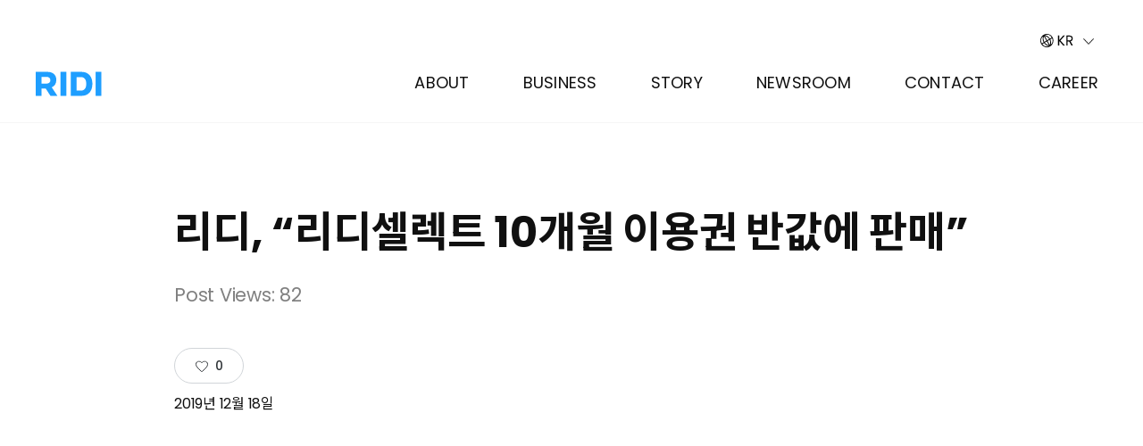

--- FILE ---
content_type: text/html; charset=UTF-8
request_url: https://ridicorp.com/2019/12/%EB%A6%AC%EB%94%94-%EB%A6%AC%EB%94%94%EC%85%80%EB%A0%89%ED%8A%B8-10%EA%B0%9C%EC%9B%94-%EC%9D%B4%EC%9A%A9%EA%B6%8C-%EB%B0%98%EA%B0%92%EC%97%90-%ED%8C%90%EB%A7%A4/
body_size: 12076
content:
<!doctype html>
<html lang="ko-KR">
<head>
	<!-- Google Tag Manager -->
	<script>(function(w,d,s,l,i){w[l]=w[l]||[];w[l].push({'gtm.start':
	new Date().getTime(),event:'gtm.js'});var f=d.getElementsByTagName(s)[0],
	j=d.createElement(s),dl=l!='dataLayer'?'&l='+l:'';j.async=true;j.src=
	'https://www.googletagmanager.com/gtm.js?id='+i+dl;f.parentNode.insertBefore(j,f);
	})(window,document,'script','dataLayer','GTM-WD9S6QW');</script>
	<!-- End Google Tag Manager -->

	<!-- Global site tag (gtag.js) - Google Analytics -->
	<script async src="https://www.googletagmanager.com/gtag/js?id=UA-184614120-1"></script>
	<script>
	  window.dataLayer = window.dataLayer || [];
	  function gtag(){dataLayer.push(arguments);}
	  gtag('js', new Date());
	
	  gtag('config', 'UA-184614120-1'); 
	</script>

	<script type="text/javascript">
	    (function(c,l,a,r,i,t,y){
	        c[a]=c[a]||function(){(c[a].q=c[a].q||[]).push(arguments)};
	        t=l.createElement(r);t.async=1;t.src="https://www.clarity.ms/tag/"+i;
	        y=l.getElementsByTagName(r)[0];y.parentNode.insertBefore(t,y);
	    })(window, document, "clarity", "script", "4678bkezvt");
	</script>
	<meta http-equiv="Content-Security-Policy" content="upgrade-insecure-requests">
	<meta charset="UTF-8">
	<meta name="viewport" content="width=device-width, initial-scale=1">
	<meta property="fb:app_id" content="877473456402068" />
	<link rel="profile" href="https://gmpg.org/xfn/11">
	<link rel="preconnect" href="https://fonts.googleapis.com">
	<link rel="preconnect" href="https://fonts.gstatic.com" crossorigin>
	<link href="https://fonts.googleapis.com/css2?family=Noto+Sans+KR:wght@400;500;700;900&display=swap" rel="stylesheet">
	<link href="https://fonts.googleapis.com/css2?family=Noto+Sans+JP:wght@400;500;700;900&display=swap" rel="stylesheet">
	<link href="https://fonts.googleapis.com/css2?family=Poppins:wght@400;500;700;800;900&display=swap" rel="stylesheet">
	
	<script src="https://developers.kakao.com/sdk/js/kakao.js"></script>
	
	
	<script type="application/ld+json">
	{
	 "@context": "http://schema.org",
	 "@type": "Person",
	 "name": "RIDI",
	 "url": "http://www.mysite.com",
	 "sameAs": [
	   "https://brunch.co.kr/@ridicorp",
	   "https://post.naver.com/ridibooks"
	 ]
	}
	</script>
	
	<meta name='robots' content='index, follow, max-image-preview:large, max-snippet:-1, max-video-preview:-1' />

	<!-- This site is optimized with the Yoast SEO plugin v24.9 - https://yoast.com/wordpress/plugins/seo/ -->
	<title>리디, &quot;리디셀렉트 10개월 이용권 반값에 판매&quot; - 리디주식회사 RIDI Corporation</title>
	<link rel="canonical" href="https://ridicorp.com/2019/12/리디-리디셀렉트-10개월-이용권-반값에-판매/" />
	<meta property="og:locale" content="ko_KR" />
	<meta property="og:type" content="article" />
	<meta property="og:title" content="리디, &quot;리디셀렉트 10개월 이용권 반값에 판매&quot; - 리디주식회사 RIDI Corporation" />
	<meta property="og:url" content="https://ridicorp.com/2019/12/리디-리디셀렉트-10개월-이용권-반값에-판매/" />
	<meta property="og:site_name" content="리디주식회사 RIDI Corporation" />
	<meta property="article:published_time" content="2019-12-18T11:08:12+00:00" />
	<meta property="article:modified_time" content="2025-04-25T06:41:42+00:00" />
	<meta property="og:image" content="https://ridicorp.com/wp-content/uploads/2020/10/대지-11.png" />
	<meta property="og:image:width" content="736" />
	<meta property="og:image:height" content="426" />
	<meta property="og:image:type" content="image/png" />
	<meta name="author" content="이 재희" />
	<meta name="twitter:card" content="summary_large_image" />
	<script type="application/ld+json" class="yoast-schema-graph">{"@context":"https://schema.org","@graph":[{"@type":"Article","@id":"https://ridicorp.com/2019/12/%eb%a6%ac%eb%94%94-%eb%a6%ac%eb%94%94%ec%85%80%eb%a0%89%ed%8a%b8-10%ea%b0%9c%ec%9b%94-%ec%9d%b4%ec%9a%a9%ea%b6%8c-%eb%b0%98%ea%b0%92%ec%97%90-%ed%8c%90%eb%a7%a4/#article","isPartOf":{"@id":"https://ridicorp.com/2019/12/%eb%a6%ac%eb%94%94-%eb%a6%ac%eb%94%94%ec%85%80%eb%a0%89%ed%8a%b8-10%ea%b0%9c%ec%9b%94-%ec%9d%b4%ec%9a%a9%ea%b6%8c-%eb%b0%98%ea%b0%92%ec%97%90-%ed%8c%90%eb%a7%a4/"},"author":{"name":"이 재희","@id":"https://ridicorp.com/#/schema/person/2edba1e4fd56210ba57c94fd9f8145e1"},"headline":"리디, &#8220;리디셀렉트 10개월 이용권 반값에 판매&#8221;","datePublished":"2019-12-18T11:08:12+00:00","dateModified":"2025-04-25T06:41:42+00:00","mainEntityOfPage":{"@id":"https://ridicorp.com/2019/12/%eb%a6%ac%eb%94%94-%eb%a6%ac%eb%94%94%ec%85%80%eb%a0%89%ed%8a%b8-10%ea%b0%9c%ec%9b%94-%ec%9d%b4%ec%9a%a9%ea%b6%8c-%eb%b0%98%ea%b0%92%ec%97%90-%ed%8c%90%eb%a7%a4/"},"wordCount":0,"commentCount":0,"publisher":{"@id":"https://ridicorp.com/#organization"},"image":{"@id":"https://ridicorp.com/2019/12/%eb%a6%ac%eb%94%94-%eb%a6%ac%eb%94%94%ec%85%80%eb%a0%89%ed%8a%b8-10%ea%b0%9c%ec%9b%94-%ec%9d%b4%ec%9a%a9%ea%b6%8c-%eb%b0%98%ea%b0%92%ec%97%90-%ed%8c%90%eb%a7%a4/#primaryimage"},"thumbnailUrl":"https://ridicorp.com/wp-content/uploads/2020/10/대지-11.png","articleSection":["PR"],"inLanguage":"ko-KR","potentialAction":[{"@type":"CommentAction","name":"Comment","target":["https://ridicorp.com/2019/12/%eb%a6%ac%eb%94%94-%eb%a6%ac%eb%94%94%ec%85%80%eb%a0%89%ed%8a%b8-10%ea%b0%9c%ec%9b%94-%ec%9d%b4%ec%9a%a9%ea%b6%8c-%eb%b0%98%ea%b0%92%ec%97%90-%ed%8c%90%eb%a7%a4/#respond"]}]},{"@type":"WebPage","@id":"https://ridicorp.com/2019/12/%eb%a6%ac%eb%94%94-%eb%a6%ac%eb%94%94%ec%85%80%eb%a0%89%ed%8a%b8-10%ea%b0%9c%ec%9b%94-%ec%9d%b4%ec%9a%a9%ea%b6%8c-%eb%b0%98%ea%b0%92%ec%97%90-%ed%8c%90%eb%a7%a4/","url":"https://ridicorp.com/2019/12/%eb%a6%ac%eb%94%94-%eb%a6%ac%eb%94%94%ec%85%80%eb%a0%89%ed%8a%b8-10%ea%b0%9c%ec%9b%94-%ec%9d%b4%ec%9a%a9%ea%b6%8c-%eb%b0%98%ea%b0%92%ec%97%90-%ed%8c%90%eb%a7%a4/","name":"리디, \"리디셀렉트 10개월 이용권 반값에 판매\" - 리디주식회사 RIDI Corporation","isPartOf":{"@id":"https://ridicorp.com/#website"},"primaryImageOfPage":{"@id":"https://ridicorp.com/2019/12/%eb%a6%ac%eb%94%94-%eb%a6%ac%eb%94%94%ec%85%80%eb%a0%89%ed%8a%b8-10%ea%b0%9c%ec%9b%94-%ec%9d%b4%ec%9a%a9%ea%b6%8c-%eb%b0%98%ea%b0%92%ec%97%90-%ed%8c%90%eb%a7%a4/#primaryimage"},"image":{"@id":"https://ridicorp.com/2019/12/%eb%a6%ac%eb%94%94-%eb%a6%ac%eb%94%94%ec%85%80%eb%a0%89%ed%8a%b8-10%ea%b0%9c%ec%9b%94-%ec%9d%b4%ec%9a%a9%ea%b6%8c-%eb%b0%98%ea%b0%92%ec%97%90-%ed%8c%90%eb%a7%a4/#primaryimage"},"thumbnailUrl":"https://ridicorp.com/wp-content/uploads/2020/10/대지-11.png","datePublished":"2019-12-18T11:08:12+00:00","dateModified":"2025-04-25T06:41:42+00:00","breadcrumb":{"@id":"https://ridicorp.com/2019/12/%eb%a6%ac%eb%94%94-%eb%a6%ac%eb%94%94%ec%85%80%eb%a0%89%ed%8a%b8-10%ea%b0%9c%ec%9b%94-%ec%9d%b4%ec%9a%a9%ea%b6%8c-%eb%b0%98%ea%b0%92%ec%97%90-%ed%8c%90%eb%a7%a4/#breadcrumb"},"inLanguage":"ko-KR","potentialAction":[{"@type":"ReadAction","target":["https://ridicorp.com/2019/12/%eb%a6%ac%eb%94%94-%eb%a6%ac%eb%94%94%ec%85%80%eb%a0%89%ed%8a%b8-10%ea%b0%9c%ec%9b%94-%ec%9d%b4%ec%9a%a9%ea%b6%8c-%eb%b0%98%ea%b0%92%ec%97%90-%ed%8c%90%eb%a7%a4/"]}]},{"@type":"ImageObject","inLanguage":"ko-KR","@id":"https://ridicorp.com/2019/12/%eb%a6%ac%eb%94%94-%eb%a6%ac%eb%94%94%ec%85%80%eb%a0%89%ed%8a%b8-10%ea%b0%9c%ec%9b%94-%ec%9d%b4%ec%9a%a9%ea%b6%8c-%eb%b0%98%ea%b0%92%ec%97%90-%ed%8c%90%eb%a7%a4/#primaryimage","url":"https://ridicorp.com/wp-content/uploads/2020/10/대지-11.png","contentUrl":"https://ridicorp.com/wp-content/uploads/2020/10/대지-11.png","width":736,"height":426},{"@type":"BreadcrumbList","@id":"https://ridicorp.com/2019/12/%eb%a6%ac%eb%94%94-%eb%a6%ac%eb%94%94%ec%85%80%eb%a0%89%ed%8a%b8-10%ea%b0%9c%ec%9b%94-%ec%9d%b4%ec%9a%a9%ea%b6%8c-%eb%b0%98%ea%b0%92%ec%97%90-%ed%8c%90%eb%a7%a4/#breadcrumb","itemListElement":[{"@type":"ListItem","position":1,"name":"Home","item":"https://ridicorp.com/"},{"@type":"ListItem","position":2,"name":"리디, &#8220;리디셀렉트 10개월 이용권 반값에 판매&#8221;"}]},{"@type":"WebSite","@id":"https://ridicorp.com/#website","url":"https://ridicorp.com/","name":"리디주식회사 RIDI Corporation","description":"풍부한 상상, 깊은 통찰로 인류의 정신을 풍요롭게","publisher":{"@id":"https://ridicorp.com/#organization"},"potentialAction":[{"@type":"SearchAction","target":{"@type":"EntryPoint","urlTemplate":"https://ridicorp.com/?s={search_term_string}"},"query-input":{"@type":"PropertyValueSpecification","valueRequired":true,"valueName":"search_term_string"}}],"inLanguage":"ko-KR"},{"@type":"Organization","@id":"https://ridicorp.com/#organization","name":"리디 주식회사 RIDI Corporation","url":"https://ridicorp.com/","logo":{"@type":"ImageObject","inLanguage":"ko-KR","@id":"https://ridicorp.com/#/schema/logo/image/","url":"https://ridicorp.com/wp-content/uploads/2022/03/ridi.svg","contentUrl":"https://ridicorp.com/wp-content/uploads/2022/03/ridi.svg","width":61,"height":23,"caption":"리디 주식회사 RIDI Corporation"},"image":{"@id":"https://ridicorp.com/#/schema/logo/image/"}},{"@type":"Person","@id":"https://ridicorp.com/#/schema/person/2edba1e4fd56210ba57c94fd9f8145e1","name":"이 재희","image":{"@type":"ImageObject","inLanguage":"ko-KR","@id":"https://ridicorp.com/#/schema/person/image/","url":"https://secure.gravatar.com/avatar/646afba0194b9f87f12f21d78566da95?s=96&d=mm&r=g","contentUrl":"https://secure.gravatar.com/avatar/646afba0194b9f87f12f21d78566da95?s=96&d=mm&r=g","caption":"이 재희"},"sameAs":["https://ridicorp.co.kr"]}]}</script>
	<!-- / Yoast SEO plugin. -->


<link rel='dns-prefetch' href='//developers.kakao.com' />
<link rel='dns-prefetch' href='//www.googletagmanager.com' />
<link rel="alternate" type="application/rss+xml" title="리디주식회사 RIDI Corporation &raquo; 피드" href="https://ridicorp.com/feed/" />
<link rel="alternate" type="application/rss+xml" title="리디주식회사 RIDI Corporation &raquo; 댓글 피드" href="https://ridicorp.com/comments/feed/" />
<link rel="alternate" type="application/rss+xml" title="리디주식회사 RIDI Corporation &raquo; 리디, &#8220;리디셀렉트 10개월 이용권 반값에 판매&#8221; 댓글 피드" href="https://ridicorp.com/2019/12/%eb%a6%ac%eb%94%94-%eb%a6%ac%eb%94%94%ec%85%80%eb%a0%89%ed%8a%b8-10%ea%b0%9c%ec%9b%94-%ec%9d%b4%ec%9a%a9%ea%b6%8c-%eb%b0%98%ea%b0%92%ec%97%90-%ed%8c%90%eb%a7%a4/feed/" />
<link rel='stylesheet' id='koreasns_pro_css-css' href='https://ridicorp.com/wp-content/plugins/korea-sns-pro-analytics/css/style.css?ver=1.0.0' media='all' />
<link rel='stylesheet' id='wp-block-library-css' href='https://ridicorp.com/wp-includes/css/dist/block-library/style.min.css?ver=1.0.0' media='all' />
<link rel='stylesheet' id='prismatic-blocks-css' href='https://ridicorp.com/wp-content/plugins/prismatic/css/styles-blocks.css?ver=1.0.0' media='all' />
<style id='safe-svg-svg-icon-style-inline-css'>
.safe-svg-cover{text-align:center}.safe-svg-cover .safe-svg-inside{display:inline-block;max-width:100%}.safe-svg-cover svg{height:100%;max-height:100%;max-width:100%;width:100%}

</style>
<link rel='stylesheet' id='ultimate_blocks-cgb-style-css-css' href='https://ridicorp.com/wp-content/plugins/ultimate-blocks/dist/blocks.style.build.css?ver=1.0.0' media='all' />
<style id='classic-theme-styles-inline-css'>
/*! This file is auto-generated */
.wp-block-button__link{color:#fff;background-color:#32373c;border-radius:9999px;box-shadow:none;text-decoration:none;padding:calc(.667em + 2px) calc(1.333em + 2px);font-size:1.125em}.wp-block-file__button{background:#32373c;color:#fff;text-decoration:none}
</style>
<style id='global-styles-inline-css'>
:root{--wp--preset--aspect-ratio--square: 1;--wp--preset--aspect-ratio--4-3: 4/3;--wp--preset--aspect-ratio--3-4: 3/4;--wp--preset--aspect-ratio--3-2: 3/2;--wp--preset--aspect-ratio--2-3: 2/3;--wp--preset--aspect-ratio--16-9: 16/9;--wp--preset--aspect-ratio--9-16: 9/16;--wp--preset--color--black: #000000;--wp--preset--color--cyan-bluish-gray: #abb8c3;--wp--preset--color--white: #ffffff;--wp--preset--color--pale-pink: #f78da7;--wp--preset--color--vivid-red: #cf2e2e;--wp--preset--color--luminous-vivid-orange: #ff6900;--wp--preset--color--luminous-vivid-amber: #fcb900;--wp--preset--color--light-green-cyan: #7bdcb5;--wp--preset--color--vivid-green-cyan: #00d084;--wp--preset--color--pale-cyan-blue: #8ed1fc;--wp--preset--color--vivid-cyan-blue: #0693e3;--wp--preset--color--vivid-purple: #9b51e0;--wp--preset--gradient--vivid-cyan-blue-to-vivid-purple: linear-gradient(135deg,rgba(6,147,227,1) 0%,rgb(155,81,224) 100%);--wp--preset--gradient--light-green-cyan-to-vivid-green-cyan: linear-gradient(135deg,rgb(122,220,180) 0%,rgb(0,208,130) 100%);--wp--preset--gradient--luminous-vivid-amber-to-luminous-vivid-orange: linear-gradient(135deg,rgba(252,185,0,1) 0%,rgba(255,105,0,1) 100%);--wp--preset--gradient--luminous-vivid-orange-to-vivid-red: linear-gradient(135deg,rgba(255,105,0,1) 0%,rgb(207,46,46) 100%);--wp--preset--gradient--very-light-gray-to-cyan-bluish-gray: linear-gradient(135deg,rgb(238,238,238) 0%,rgb(169,184,195) 100%);--wp--preset--gradient--cool-to-warm-spectrum: linear-gradient(135deg,rgb(74,234,220) 0%,rgb(151,120,209) 20%,rgb(207,42,186) 40%,rgb(238,44,130) 60%,rgb(251,105,98) 80%,rgb(254,248,76) 100%);--wp--preset--gradient--blush-light-purple: linear-gradient(135deg,rgb(255,206,236) 0%,rgb(152,150,240) 100%);--wp--preset--gradient--blush-bordeaux: linear-gradient(135deg,rgb(254,205,165) 0%,rgb(254,45,45) 50%,rgb(107,0,62) 100%);--wp--preset--gradient--luminous-dusk: linear-gradient(135deg,rgb(255,203,112) 0%,rgb(199,81,192) 50%,rgb(65,88,208) 100%);--wp--preset--gradient--pale-ocean: linear-gradient(135deg,rgb(255,245,203) 0%,rgb(182,227,212) 50%,rgb(51,167,181) 100%);--wp--preset--gradient--electric-grass: linear-gradient(135deg,rgb(202,248,128) 0%,rgb(113,206,126) 100%);--wp--preset--gradient--midnight: linear-gradient(135deg,rgb(2,3,129) 0%,rgb(40,116,252) 100%);--wp--preset--font-size--small: 13px;--wp--preset--font-size--medium: 20px;--wp--preset--font-size--large: 36px;--wp--preset--font-size--x-large: 42px;--wp--preset--spacing--20: 0.44rem;--wp--preset--spacing--30: 0.67rem;--wp--preset--spacing--40: 1rem;--wp--preset--spacing--50: 1.5rem;--wp--preset--spacing--60: 2.25rem;--wp--preset--spacing--70: 3.38rem;--wp--preset--spacing--80: 5.06rem;--wp--preset--shadow--natural: 6px 6px 9px rgba(0, 0, 0, 0.2);--wp--preset--shadow--deep: 12px 12px 50px rgba(0, 0, 0, 0.4);--wp--preset--shadow--sharp: 6px 6px 0px rgba(0, 0, 0, 0.2);--wp--preset--shadow--outlined: 6px 6px 0px -3px rgba(255, 255, 255, 1), 6px 6px rgba(0, 0, 0, 1);--wp--preset--shadow--crisp: 6px 6px 0px rgba(0, 0, 0, 1);}:where(.is-layout-flex){gap: 0.5em;}:where(.is-layout-grid){gap: 0.5em;}body .is-layout-flex{display: flex;}.is-layout-flex{flex-wrap: wrap;align-items: center;}.is-layout-flex > :is(*, div){margin: 0;}body .is-layout-grid{display: grid;}.is-layout-grid > :is(*, div){margin: 0;}:where(.wp-block-columns.is-layout-flex){gap: 2em;}:where(.wp-block-columns.is-layout-grid){gap: 2em;}:where(.wp-block-post-template.is-layout-flex){gap: 1.25em;}:where(.wp-block-post-template.is-layout-grid){gap: 1.25em;}.has-black-color{color: var(--wp--preset--color--black) !important;}.has-cyan-bluish-gray-color{color: var(--wp--preset--color--cyan-bluish-gray) !important;}.has-white-color{color: var(--wp--preset--color--white) !important;}.has-pale-pink-color{color: var(--wp--preset--color--pale-pink) !important;}.has-vivid-red-color{color: var(--wp--preset--color--vivid-red) !important;}.has-luminous-vivid-orange-color{color: var(--wp--preset--color--luminous-vivid-orange) !important;}.has-luminous-vivid-amber-color{color: var(--wp--preset--color--luminous-vivid-amber) !important;}.has-light-green-cyan-color{color: var(--wp--preset--color--light-green-cyan) !important;}.has-vivid-green-cyan-color{color: var(--wp--preset--color--vivid-green-cyan) !important;}.has-pale-cyan-blue-color{color: var(--wp--preset--color--pale-cyan-blue) !important;}.has-vivid-cyan-blue-color{color: var(--wp--preset--color--vivid-cyan-blue) !important;}.has-vivid-purple-color{color: var(--wp--preset--color--vivid-purple) !important;}.has-black-background-color{background-color: var(--wp--preset--color--black) !important;}.has-cyan-bluish-gray-background-color{background-color: var(--wp--preset--color--cyan-bluish-gray) !important;}.has-white-background-color{background-color: var(--wp--preset--color--white) !important;}.has-pale-pink-background-color{background-color: var(--wp--preset--color--pale-pink) !important;}.has-vivid-red-background-color{background-color: var(--wp--preset--color--vivid-red) !important;}.has-luminous-vivid-orange-background-color{background-color: var(--wp--preset--color--luminous-vivid-orange) !important;}.has-luminous-vivid-amber-background-color{background-color: var(--wp--preset--color--luminous-vivid-amber) !important;}.has-light-green-cyan-background-color{background-color: var(--wp--preset--color--light-green-cyan) !important;}.has-vivid-green-cyan-background-color{background-color: var(--wp--preset--color--vivid-green-cyan) !important;}.has-pale-cyan-blue-background-color{background-color: var(--wp--preset--color--pale-cyan-blue) !important;}.has-vivid-cyan-blue-background-color{background-color: var(--wp--preset--color--vivid-cyan-blue) !important;}.has-vivid-purple-background-color{background-color: var(--wp--preset--color--vivid-purple) !important;}.has-black-border-color{border-color: var(--wp--preset--color--black) !important;}.has-cyan-bluish-gray-border-color{border-color: var(--wp--preset--color--cyan-bluish-gray) !important;}.has-white-border-color{border-color: var(--wp--preset--color--white) !important;}.has-pale-pink-border-color{border-color: var(--wp--preset--color--pale-pink) !important;}.has-vivid-red-border-color{border-color: var(--wp--preset--color--vivid-red) !important;}.has-luminous-vivid-orange-border-color{border-color: var(--wp--preset--color--luminous-vivid-orange) !important;}.has-luminous-vivid-amber-border-color{border-color: var(--wp--preset--color--luminous-vivid-amber) !important;}.has-light-green-cyan-border-color{border-color: var(--wp--preset--color--light-green-cyan) !important;}.has-vivid-green-cyan-border-color{border-color: var(--wp--preset--color--vivid-green-cyan) !important;}.has-pale-cyan-blue-border-color{border-color: var(--wp--preset--color--pale-cyan-blue) !important;}.has-vivid-cyan-blue-border-color{border-color: var(--wp--preset--color--vivid-cyan-blue) !important;}.has-vivid-purple-border-color{border-color: var(--wp--preset--color--vivid-purple) !important;}.has-vivid-cyan-blue-to-vivid-purple-gradient-background{background: var(--wp--preset--gradient--vivid-cyan-blue-to-vivid-purple) !important;}.has-light-green-cyan-to-vivid-green-cyan-gradient-background{background: var(--wp--preset--gradient--light-green-cyan-to-vivid-green-cyan) !important;}.has-luminous-vivid-amber-to-luminous-vivid-orange-gradient-background{background: var(--wp--preset--gradient--luminous-vivid-amber-to-luminous-vivid-orange) !important;}.has-luminous-vivid-orange-to-vivid-red-gradient-background{background: var(--wp--preset--gradient--luminous-vivid-orange-to-vivid-red) !important;}.has-very-light-gray-to-cyan-bluish-gray-gradient-background{background: var(--wp--preset--gradient--very-light-gray-to-cyan-bluish-gray) !important;}.has-cool-to-warm-spectrum-gradient-background{background: var(--wp--preset--gradient--cool-to-warm-spectrum) !important;}.has-blush-light-purple-gradient-background{background: var(--wp--preset--gradient--blush-light-purple) !important;}.has-blush-bordeaux-gradient-background{background: var(--wp--preset--gradient--blush-bordeaux) !important;}.has-luminous-dusk-gradient-background{background: var(--wp--preset--gradient--luminous-dusk) !important;}.has-pale-ocean-gradient-background{background: var(--wp--preset--gradient--pale-ocean) !important;}.has-electric-grass-gradient-background{background: var(--wp--preset--gradient--electric-grass) !important;}.has-midnight-gradient-background{background: var(--wp--preset--gradient--midnight) !important;}.has-small-font-size{font-size: var(--wp--preset--font-size--small) !important;}.has-medium-font-size{font-size: var(--wp--preset--font-size--medium) !important;}.has-large-font-size{font-size: var(--wp--preset--font-size--large) !important;}.has-x-large-font-size{font-size: var(--wp--preset--font-size--x-large) !important;}
:where(.wp-block-post-template.is-layout-flex){gap: 1.25em;}:where(.wp-block-post-template.is-layout-grid){gap: 1.25em;}
:where(.wp-block-columns.is-layout-flex){gap: 2em;}:where(.wp-block-columns.is-layout-grid){gap: 2em;}
:root :where(.wp-block-pullquote){font-size: 1.5em;line-height: 1.6;}
</style>
<link rel='stylesheet' id='dashicons-css' href='https://ridicorp.com/wp-includes/css/dashicons.min.css?ver=1.0.0' media='all' />
<link rel='stylesheet' id='post-views-counter-frontend-css' href='https://ridicorp.com/wp-content/plugins/post-views-counter/css/frontend.min.css?ver=1.0.0' media='all' />
<link rel='stylesheet' id='ub-extension-style-css-css' href='https://ridicorp.com/wp-content/plugins/ultimate-blocks/src/extensions/style.css?ver=1.0.0' media='all' />
<link rel='stylesheet' id='wp-ulike-css' href='https://ridicorp.com/wp-content/plugins/wp-ulike/assets/css/wp-ulike.min.css?ver=1.0.0' media='all' />
<link rel='stylesheet' id='slick-style-css' href='https://ridicorp.com/wp-content/themes/ridicorp/css/slick.css?ver=1.0.0' media='all' />
<link rel='stylesheet' id='aos-style-css' href='https://ridicorp.com/wp-content/themes/ridicorp/css/aos.css?ver=1.0.0' media='all' />
<link rel='stylesheet' id='font-style-css' href='https://ridicorp.com/wp-content/themes/ridicorp/css/font.css?ver=1.0.0' media='all' />
<link rel='stylesheet' id='kanta-style-css' href='https://ridicorp.com/wp-content/themes/ridicorp/css/kanta.css?ver=1.0.0' media='all' />
<link rel='stylesheet' id='ridicorp-style-css' href='https://ridicorp.com/wp-content/themes/ridicorp/style.css?ver=1.0.0' media='all' />
<link rel='stylesheet' id='ari-fancybox-css' href='https://ridicorp.com/wp-content/plugins/ari-fancy-lightbox/assets/fancybox/jquery.fancybox.min.css?ver=1.0.0' media='all' />
<style id='ari-fancybox-inline-css'>
BODY .fancybox-container{z-index:200000}BODY .fancybox-is-open .fancybox-bg{opacity:0.87}BODY .fancybox-bg {background-color:#0f0f11}BODY .fancybox-thumbs {background-color:#ffffff}
</style>
<script src="https://ridicorp.com/wp-includes/js/jquery/jquery.min.js?ver=3.7.1" id="jquery-core-js"></script>
<script src="https://ridicorp.com/wp-includes/js/jquery/jquery-migrate.min.js?ver=3.4.1" id="jquery-migrate-js"></script>
<script src="https://ridicorp.com/wp-content/plugins/wp-scroll-depth/js/jquery-scrolldepth/jquery.scrolldepth.min.js?ver=3ca42e5ca3403da494643b19271a9607" id="jquery.scrolldepth-js"></script>

<!-- 사이트 킷에서 추가한 구글 태그(gtag.js) 스니펫 -->

<!-- 사이트 킷에 의해 추가된 구글 애널리틱스 스니펫 -->
<script src="https://www.googletagmanager.com/gtag/js?id=G-B983B8XZ6J" id="google_gtagjs-js" async></script>
<script id="google_gtagjs-js-after">
window.dataLayer = window.dataLayer || [];function gtag(){dataLayer.push(arguments);}
gtag("set","linker",{"domains":["ridicorp.com"]});
gtag("js", new Date());
gtag("set", "developer_id.dZTNiMT", true);
gtag("config", "G-B983B8XZ6J");
 window._googlesitekit = window._googlesitekit || {}; window._googlesitekit.throttledEvents = []; window._googlesitekit.gtagEvent = (name, data) => { var key = JSON.stringify( { name, data } ); if ( !! window._googlesitekit.throttledEvents[ key ] ) { return; } window._googlesitekit.throttledEvents[ key ] = true; setTimeout( () => { delete window._googlesitekit.throttledEvents[ key ]; }, 5 ); gtag( "event", name, { ...data, event_source: "site-kit" } ); }
</script>

<!-- 사이트 킷에서 추가한 구글 태그(gtag.js) 스니펫 종료 -->
<script id="ari-fancybox-js-extra">
var ARI_FANCYBOX = {"lightbox":{"animationEffect":"fade","backFocus":false,"trapFocus":false,"thumbs":{"hideOnClose":false},"touch":{"vertical":true,"momentum":true},"buttons":["slideShow","fullScreen","thumbs","close"],"lang":"custom","i18n":{"custom":{"PREV":"Previous","NEXT":"Next","PLAY_START":"Start slideshow (P)","PLAY_STOP":"Stop slideshow (P)","FULL_SCREEN":"Full screen (F)","THUMBS":"Thumbnails (G)","CLOSE":"Close (Esc)","ERROR":"The requested content cannot be loaded. <br\/> Please try again later."}}},"convert":{"images":{"convert":true,"post_grouping":true}},"viewers":{"pdfjs":{"url":"https:\/\/ridicorp.com\/wp-content\/plugins\/ari-fancy-lightbox\/assets\/pdfjs\/web\/viewer.html"}}};
</script>
<script src="https://ridicorp.com/wp-content/plugins/ari-fancy-lightbox/assets/fancybox/jquery.fancybox.min.js?ver=1.3.18" id="ari-fancybox-js"></script>
<link rel="https://api.w.org/" href="https://ridicorp.com/wp-json/" /><link rel="alternate" title="JSON" type="application/json" href="https://ridicorp.com/wp-json/wp/v2/posts/415" /><link rel="EditURI" type="application/rsd+xml" title="RSD" href="https://ridicorp.com/xmlrpc.php?rsd" />

<link rel='shortlink' href='https://ridicorp.com/?p=415' />
<link rel="alternate" title="oEmbed (JSON)" type="application/json+oembed" href="https://ridicorp.com/wp-json/oembed/1.0/embed?url=https%3A%2F%2Fridicorp.com%2F2019%2F12%2F%25eb%25a6%25ac%25eb%2594%2594-%25eb%25a6%25ac%25eb%2594%2594%25ec%2585%2580%25eb%25a0%2589%25ed%258a%25b8-10%25ea%25b0%259c%25ec%259b%2594-%25ec%259d%25b4%25ec%259a%25a9%25ea%25b6%258c-%25eb%25b0%2598%25ea%25b0%2592%25ec%2597%2590-%25ed%258c%2590%25eb%25a7%25a4%2F" />
<link rel="alternate" title="oEmbed (XML)" type="text/xml+oembed" href="https://ridicorp.com/wp-json/oembed/1.0/embed?url=https%3A%2F%2Fridicorp.com%2F2019%2F12%2F%25eb%25a6%25ac%25eb%2594%2594-%25eb%25a6%25ac%25eb%2594%2594%25ec%2585%2580%25eb%25a0%2589%25ed%258a%25b8-10%25ea%25b0%259c%25ec%259b%2594-%25ec%259d%25b4%25ec%259a%25a9%25ea%25b6%258c-%25eb%25b0%2598%25ea%25b0%2592%25ec%2597%2590-%25ed%258c%2590%25eb%25a7%25a4%2F&#038;format=xml" />
<meta name="generator" content="Site Kit by Google 1.151.0" /> <meta name="naver-site-verification" content="4adc3f364e3ca12c515d832d150bf01d256ac004" />
<script>
	jQuery( document ).ready(function(){
		jQuery.scrollDepth({
			elements: [''],
			percentage: false,
			userTiming: true,
			pixelDepth: false,
			nonInteraction: false,
			gtmOverride: false,
	});
});
</script>
<link rel="stylesheet" type="text/css" href="https://ridicorp.com/wp-content/themes/ridicorp/css/forced-style.css?v=dbefe18acfd3ebb1032d89d75cf50154" /><style>.recentcomments a{display:inline !important;padding:0 !important;margin:0 !important;}</style>		<style type="text/css">
					.site-title,
			.site-description {
				position: absolute;
				clip: rect(1px, 1px, 1px, 1px);
				}
					</style>
		<link rel="icon" href="https://ridicorp.com/wp-content/uploads/2022/03/cropped-favicon-512x512-1-32x32.png" sizes="32x32" />
<link rel="icon" href="https://ridicorp.com/wp-content/uploads/2022/03/cropped-favicon-512x512-1-192x192.png" sizes="192x192" />
<link rel="apple-touch-icon" href="https://ridicorp.com/wp-content/uploads/2022/03/cropped-favicon-512x512-1-180x180.png" />
<meta name="msapplication-TileImage" content="https://ridicorp.com/wp-content/uploads/2022/03/cropped-favicon-512x512-1-270x270.png" />
		<style id="wp-custom-css">
			@media all and (max-width: 834px) {
	html[lang="ja"] body,
	html[lang="ja"] button,
	html[lang="ja"] input,
	html[lang="ja"] select,
	html[lang="ja"] optgroup,
	html[lang="ja"] textarea {
		font-family: "Poppins", "Noto Sans JP", sans-serif;
		text-rendering: optimizeLegibility;
		-webkit-font-smoothing: antialiased;
		letter-spacing: -0.25px;
		word-break: break-all;
	}
	.entry-content {
		word-break: break-all;
	}
	.site-header {
		width: 100% !important;
	}
	.site-header .inner .lang-area {
		top: 50%;
		transform: translateY(-50%);
		right: 75px;
	}
	#main-visual-area .main-visual-loop .main-visual-loop-item .bg-image .inner .entry-meta .entry-slogan {
		word-break: keep-all;
	}
	ul.our-social-networks {
        top: -95px;
    }
	html[lang="ja"] #history .year-block .right ul.ridi-history > li .year-content {
		width: calc(100% - 65px);
		float: left;
	}
	
	html[lang="ja"] #mobile-menu-area .inner #footer-navigation li:nth-child(1) {
		display: none;
	}
	
	html[lang="ja"] .section-sub-content .section-right ul.cols-3 li {
	position: unset !important;
	padding: 0 !important;
}
html[lang="ja"] .section-sub-content .section-right ul.cols-3 li span {
	position: unset !important;
	top: unset !important;
	left: unset !important;
}
	html[lang="ja"] #history .year-block .right ul.ridi-history > li span.desktop-only {
		display: none !important;
	}
}
.site-header.scrolled .inner span.current-language {
	filter: invert(1);
}
	
}
html[lang="ja"] #history .year-block .right ul.ridi-history > li span.desktop-only {
	width: auto;
	color: unset;
	display: inline;
	float: none;
}
html[lang="ja"] #history .year-block .right ul.ridi-history > li .year-content  {}
.section-sub-content .section-right ul.cols-3 li {
	position: relative;
	padding: 0 0 0 45px;
}
html[lang="ja"] .section-sub-content .section-right ul.cols-3 li span {
	position: absolute;
	top: 0;
	left: 0;
}

html[lang="ja"] ul.our-social-networks li.sns-lang-en {
	display: none !important;
}
html[lang="ja"] .site-header .inner ul.language-navigation li.lang-jp {
	opacity: 1;
}
html[lang="ko-KR"] .site-header .inner ul.language-navigation li.lang-kr {
	opacity: 1;
}
.site-header .inner span.current-language {
	display: inline-block;
	width: 60px;
	cursor: pointer;
}
html[lang="ko"] .site-header .inner span.current-language img.current-lang-kr {
	display: none;
}
html[lang="ja"] .site-header .inner span.current-language img.current-lang-jp {
	float: left;
}
.site-header .inner ul.language-navigation {
	float: left;
	top: calc(100% + 10px);
	padding: 10px 10px 5px 10px;
	box-shadow: 0 0 25px 0 rgba(0, 0, 0, .1)
}
.site-header .inner ul.language-navigation::before {
	content: "";
	position: absolute;
	top: -6px;
	left: calc(50% - 6px);
	transform: translateX(-50%);
	width: 0px;
	height: 0px;
	border-style: solid;
	border-width: 0 6px 6px 6px;
	border-color: transparent transparent #ffffff transparent;
	transform: rotate(0deg);
}
.site-header .inner ul.language-navigation li {
	opacity: .5;
	transition: all .25s ease-in-out;
-moz-transition: all .25s ease-in-out;
-webkit-transition: all .25s ease-in-out;
}
.site-header .inner ul.language-navigation li:hover {
	opacity: 1;
	transition: all .25s ease-in-out;
-moz-transition: all .25s ease-in-out;
-webkit-transition: all .25s ease-in-out;
}
.site-footer .top-footer #footer-navigation {
	display: none;
}		</style>
		</head>

<body class="post-template-default single single-post postid-415 single-format-standard wp-custom-logo">

<!-- Google Tag Manager (noscript) -->
<noscript><iframe src="https://www.googletagmanager.com/ns.html?id=GTM-WD9S6QW"
height="0" width="0" style="display:none;visibility:hidden"></iframe></noscript>
<!-- End Google Tag Manager (noscript) -->

<div id="fb-root"></div>
<script async defer crossorigin="anonymous" src="https://connect.facebook.net/ko_KR/sdk.js#xfbml=1&version=v9.0" nonce="W5ztt0ef"></script>

<div id="page" class="site">
	<a class="skip-link screen-reader-text" href="#primary">Skip to content</a>
	
			<header id="masthead" class="site-header">
			<div class="site-branding">
				<div class="inner">
											<p class="site-logo"><a href="https://ridicorp.com/" class="custom-logo-link" rel="home"><img width="61" height="23" src="https://ridicorp.com/wp-content/uploads/2022/03/ridi.svg" class="custom-logo" alt="RIDI" decoding="async" /></a></p>
								
						
					<div class="lang-area">
						<span class="current-language">
							<img class="current-lang-kr" src="https://ridicorp.com/wp-content/uploads/2025/04/icon-lang-kr.svg" />
							<img class="current-lang-jp" src="https://ridicorp.com/wp-content/uploads/2025/04/icon-lang-jp.svg" />
							<img class="down-arrow" src="https://ridicorp.com/wp-content/themes/ridicorp/images/icons/icon-down-arrow.png" />
						</span>
						<ul class="language-navigation">
							<li class="lang-kr">
								<a href="/"><img class="current-lang-kr" src="https://ridicorp.com/wp-content/uploads/2025/04/icon-lang-kr.svg" /></a>
							</li>
							<li class="lang-jp">
								<a href="/jp/"><img class="current-lang-kr" src="https://ridicorp.com/wp-content/uploads/2025/04/icon-lang-jp.svg" /></a>
							</li>
							<li class="lang-en">
								<a href="https://about.manta.net" target="_blank"><img class="current-lang-kr" src="https://ridicorp.com/wp-content/uploads/2025/04/icon-lang-en.svg" /></a>
							</li>
						</ul>
					</div>
					
					<nav id="site-navigation" class="main-navigation">
						<div class="menu-main-navigation-container"><ul id="primary-menu" class="menu"><li id="menu-item-2189" class="menu-item menu-item-type-post_type menu-item-object-page menu-item-2189"><a href="https://ridicorp.com/about/">About</a></li>
<li id="menu-item-1977" class="menu-item menu-item-type-custom menu-item-object-custom menu-item-1977"><a href="/business/">Business</a></li>
<li id="menu-item-1557" class="menu-item menu-item-type-taxonomy menu-item-object-story-category menu-item-1557"><a href="https://ridicorp.com/story-category/all/">Story</a></li>
<li id="menu-item-10076" class="menu-item menu-item-type-taxonomy menu-item-object-category current-post-ancestor current-menu-parent current-post-parent menu-item-10076"><a href="https://ridicorp.com/public-relations/">Newsroom</a></li>
<li id="menu-item-2487" class="menu-item menu-item-type-post_type menu-item-object-page menu-item-2487"><a href="https://ridicorp.com/contact-us/">Contact</a></li>
<li id="menu-item-6522" class="menu-item menu-item-type-custom menu-item-object-custom menu-item-6522"><a href="https://ridi.career.greetinghr.com/">Career</a></li>
</ul></div>					</nav><!-- #site-navigation -->
					
					<img class="menu-icon mobile-only" src="https://ridicorp.com/wp-content/themes/ridicorp/images/icons/icon-menu-white.svg" />
				</div><!-- .inner -->
			</div><!-- .site-branding -->
		</header><!-- #masthead -->
			
	<div id="mobile-menu-area" class="mobile-only">
		<div class="inner">
			
			<img class="close-icon" src="https://ridicorp.com/wp-content/themes/ridicorp/images/icons/icon-close-white.svg" />
			
			<div class="menu-main-navigation-container"><ul id="primary-menu" class="menu"><li class="menu-item menu-item-type-post_type menu-item-object-page menu-item-2189"><a href="https://ridicorp.com/about/">About</a></li>
<li class="menu-item menu-item-type-custom menu-item-object-custom menu-item-1977"><a href="/business/">Business</a></li>
<li class="menu-item menu-item-type-taxonomy menu-item-object-story-category menu-item-1557"><a href="https://ridicorp.com/story-category/all/">Story</a></li>
<li class="menu-item menu-item-type-taxonomy menu-item-object-category current-post-ancestor current-menu-parent current-post-parent menu-item-10076"><a href="https://ridicorp.com/public-relations/">Newsroom</a></li>
<li class="menu-item menu-item-type-post_type menu-item-object-page menu-item-2487"><a href="https://ridicorp.com/contact-us/">Contact</a></li>
<li class="menu-item menu-item-type-custom menu-item-object-custom menu-item-6522"><a href="https://ridi.career.greetinghr.com/">Career</a></li>
</ul></div>				
			
			<div class="menu-footer-navigation-container">
				<ul id="footer-navigation" class="menu">
					<li id="menu-item-50" class="menu-item menu-item-type-post_type menu-item-object-page menu-item-privacy-policy menu-item-50">
						<a href="https://ridicorp.com/privacy-policy/">개인정보처리방침</a>
					</li>
				</ul>
			</div>

		</div>
	</div>
	
	<div class="mobile-only mobile-sharing-area sharing-area"><ul class="sharing">
	<li class="facebook">
		<a target="_blank" onclick=”gtag(‘event’, ‘버튼클릭’ {‘event_category’ : ‘모바일전화연결’, ‘event_label’ : ‘오피스’});” href="https://www.facebook.com/sharer.php?u=https://ridicorp.com/2019/12/%eb%a6%ac%eb%94%94-%eb%a6%ac%eb%94%94%ec%85%80%eb%a0%89%ed%8a%b8-10%ea%b0%9c%ec%9b%94-%ec%9d%b4%ec%9a%a9%ea%b6%8c-%eb%b0%98%ea%b0%92%ec%97%90-%ed%8c%90%eb%a7%a4/&amp;t=%EB%A6%AC%EB%94%94%2C+%E2%80%9C%EB%A6%AC%EB%94%94%EC%85%80%EB%A0%89%ED%8A%B8+10%EA%B0%9C%EC%9B%94+%EC%9D%B4%EC%9A%A9%EA%B6%8C+%EB%B0%98%EA%B0%92%EC%97%90+%ED%8C%90%EB%A7%A4%E2%80%9D" title="리디, &#8220;리디셀렉트 10개월 이용권 반값에 판매&#8221;" onclick="window.open(this.href); return false;">
			<img src="https://ridicorp.com/wp-content/themes/ridicorp/images/icons/icon-facebook.svg" alt="facebook" />
		</a>
	</li>
	<li class="twitter">
		<a href="https://twitter.com/intent/tweet?text=%EB%A6%AC%EB%94%94%2C+%E2%80%9C%EB%A6%AC%EB%94%94%EC%85%80%EB%A0%89%ED%8A%B8+10%EA%B0%9C%EC%9B%94+%EC%9D%B4%EC%9A%A9%EA%B6%8C+%EB%B0%98%EA%B0%92%EC%97%90+%ED%8C%90%EB%A7%A4%E2%80%9D&url=https://ridicorp.com/2019/12/%eb%a6%ac%eb%94%94-%eb%a6%ac%eb%94%94%ec%85%80%eb%a0%89%ed%8a%b8-10%ea%b0%9c%ec%9b%94-%ec%9d%b4%ec%9a%a9%ea%b6%8c-%eb%b0%98%ea%b0%92%ec%97%90-%ed%8c%90%eb%a7%a4/&via=IMBOLDN" target="_blank">
			<img src="https://ridicorp.com/wp-content/themes/ridicorp/images/icons/icon-twitter.svg" alt="twitter" />
		</a>
	</li>
	<li class="kakaotalk kakaotalk-415">
		<a id="kakao-link-btn" href="javascript:;"><img src="https://ridicorp.com/wp-content/themes/ridicorp/images/icons/icon-kakaotalk.svg" alt="kakaotalk" /></a>
		<script type='text/javascript'>
			//<![CDATA[
			// // 사용할 앱의 JavaScript 키를 설정해 주세요.
			Kakao.init('d33c0eef2d6e59ca712262e77537c8c3');
		  //]]>
		  //<![CDATA[
		    // // 카카오링크 버튼을 생성합니다. 처음 한번만 호출하면 됩니다.
		    Kakao.Link.createDefaultButton({
		      container: ".kakaotalk-415 #kakao-link-btn",
		      objectType: "feed",
		      content: {
		        title: "리디, &#8220;리디셀렉트 10개월 이용권 반값에 판매&#8221;",
		        description: "",
		        imageUrl: "https://ridicorp.com/wp-content/uploads/2020/10/대지-11.png",
		        imageWidth: 478,
				imageHeight: 268,
		        link: {
		          mobileWebUrl: "https://ridicorp.com/2019/12/%eb%a6%ac%eb%94%94-%eb%a6%ac%eb%94%94%ec%85%80%eb%a0%89%ed%8a%b8-10%ea%b0%9c%ec%9b%94-%ec%9d%b4%ec%9a%a9%ea%b6%8c-%eb%b0%98%ea%b0%92%ec%97%90-%ed%8c%90%eb%a7%a4/",
		          webUrl: "https://ridicorp.com/2019/12/%eb%a6%ac%eb%94%94-%eb%a6%ac%eb%94%94%ec%85%80%eb%a0%89%ed%8a%b8-10%ea%b0%9c%ec%9b%94-%ec%9d%b4%ec%9a%a9%ea%b6%8c-%eb%b0%98%ea%b0%92%ec%97%90-%ed%8c%90%eb%a7%a4/",
		        },
		      },
		      buttons: [
		        {
		          title: "자세히 보기",
		          link: {
		            mobileWebUrl: "https://ridicorp.com/2019/12/%eb%a6%ac%eb%94%94-%eb%a6%ac%eb%94%94%ec%85%80%eb%a0%89%ed%8a%b8-10%ea%b0%9c%ec%9b%94-%ec%9d%b4%ec%9a%a9%ea%b6%8c-%eb%b0%98%ea%b0%92%ec%97%90-%ed%8c%90%eb%a7%a4/",
		            webUrl: "https://ridicorp.com/2019/12/%eb%a6%ac%eb%94%94-%eb%a6%ac%eb%94%94%ec%85%80%eb%a0%89%ed%8a%b8-10%ea%b0%9c%ec%9b%94-%ec%9d%b4%ec%9a%a9%ea%b6%8c-%eb%b0%98%ea%b0%92%ec%97%90-%ed%8c%90%eb%a7%a4/",
		          },
		        },
		      ]
		    });
		  //]]>
		</script>
	</li>
	<li class="link">
		<a class="link-copy-btn" data-clipboard-text="https://ridicorp.com/2019/12/%eb%a6%ac%eb%94%94-%eb%a6%ac%eb%94%94%ec%85%80%eb%a0%89%ed%8a%b8-10%ea%b0%9c%ec%9b%94-%ec%9d%b4%ec%9a%a9%ea%b6%8c-%eb%b0%98%ea%b0%92%ec%97%90-%ed%8c%90%eb%a7%a4/"><img src="https://ridicorp.com/wp-content/themes/ridicorp/images/icons/icon-link.svg" alt="URL Copy" /></a>
	</li>
	<script>
		
	</script>
</ul>

<span class="icon-block">
	<img class="share-icon" src="https://ridicorp.com/wp-content/themes/ridicorp/images/icons/icon-share.svg" alt="Sharing" />
</span></div>

	<main id="primary" class="site-main">
		<div class="inner">
			
<article id="post-415" class="post-415 post type-post status-publish format-standard has-post-thumbnail hentry category-public-relations">
	
	<header class="entry-header">
			<div class="inner">
				<div class="entry-meta">
					<h1 class="entry-title">리디, &#8220;리디셀렉트 10개월 이용권 반값에 판매&#8221;</h1>
					<p>Post Views: 82</p>
<div class="korea-sns"><div class="korea-sns-post korea-sns-pos-left"><div class="korea-sns-button korea-sns-facebook" OnClick="PutShareLog(415, 'shared', 'facebook', '415_5');SendSNS('facebook', '리디, &#8220;리디셀렉트 10개월 이용권 반값에 판매&#8221; - 리디주식회사 RIDI Corporation', 'https://ridicorp.com/?p=415', '', 0);"  style="background-image:url('https://ridicorp.com/wp-content/plugins/korea-sns-pro-analytics/icons/facebook.png');"></div><div class="korea-sns-button korea-sns-twitter" OnClick="PutShareLog(415, 'shared', 'twitter', '415_5');SendSNS('twitter', '리디, &#8220;리디셀렉트 10개월 이용권 반값에 판매&#8221; - 리디주식회사 RIDI Corporation', 'https://ridicorp.com/?p=415', '', 0);"  style="background-image:url('https://ridicorp.com/wp-content/plugins/korea-sns-pro-analytics/icons/twitter.png');"></div><div class="korea-sns-button korea-sns-kakaotalk" id="kakao-link-btn-415_5"  OnClick="javascript:PutShareLog(415, 'shared', 'kakaotalk', '415_5');"  style="background-image:url('https://ridicorp.com/wp-content/plugins/korea-sns-pro-analytics/icons/kakaotalk.png');"></div>
						<script>
						function CreateKakaoBt_415_5(){
				    InitKakao('d33c0eef2d6e59ca712262e77537c8c3');    
				    Kakao.Link.createDefaultButton({
				      container: '#kakao-link-btn-415_5',
				      objectType: 'feed',
				      content: {
				         title: '리디, “리디셀렉트 10개월 이용권 반값에 판매” https://ridicorp.com/?p=415',imageUrl: 'https://ridicorp.com/wp-content/uploads/2020/10/대지-11.png',
link:{mobileWebUrl:'https://ridicorp.com/?p=415', webUrl:'https://ridicorp.com/?p=415'}},
		buttons:[{
								title:'리디주식회사 RIDI Corporation',
								link:{mobileWebUrl:'https://ridicorp.com/?p=415',
								webUrl:'https://ridicorp.com/?p=415'
								}
							}]
						});	
				  }
				  if( typeof arInitMethods == 'undefined' ){ arInitMethods = new Array; }
				  arInitMethods.push('CreateKakaoBt_415_5'); </script>
</div><div style="clear:both;"></div></div><script> if (typeof g_strMainURL == "undefined") var g_strMainURL = "https://ridicorp.com"; </script>		<div class="wpulike wpulike-heart " ><div class="wp_ulike_general_class wp_ulike_is_not_liked"><button type="button"
					aria-label="Like Button"
					data-ulike-id="415"
					data-ulike-nonce="93bdd81684"
					data-ulike-type="post"
					data-ulike-template="wpulike-heart"
					data-ulike-display-likers=""
					data-ulike-likers-style="popover"
					class="wp_ulike_btn wp_ulike_put_image wp_post_btn_415"></button><span class="count-box wp_ulike_counter_up" data-ulike-counter-value="0"></span>			</div></div>
						<span class="entry-author">
						<span class="entry-date">2019년 12월 18일</span>
					</span>
				</div>
			</div>
	</header><!-- .entry-header -->

	<div class="entry-content">
		<div class="post-views content-post post-415 entry-meta load-static">
				<span class="post-views-icon dashicons dashicons-chart-bar"></span> <span class="post-views-label">Post Views:</span> <span class="post-views-count">82</span>
			</div><div class="korea-sns"><div class="korea-sns-post korea-sns-pos-left"><div class="korea-sns-button korea-sns-facebook" OnClick="PutShareLog(415, 'shared', 'facebook', '415_6');SendSNS('facebook', '리디, &#8220;리디셀렉트 10개월 이용권 반값에 판매&#8221; - 리디주식회사 RIDI Corporation', 'https://ridicorp.com/?p=415', '', 0);"  style="background-image:url('https://ridicorp.com/wp-content/plugins/korea-sns-pro-analytics/icons/facebook.png');"></div><div class="korea-sns-button korea-sns-twitter" OnClick="PutShareLog(415, 'shared', 'twitter', '415_6');SendSNS('twitter', '리디, &#8220;리디셀렉트 10개월 이용권 반값에 판매&#8221; - 리디주식회사 RIDI Corporation', 'https://ridicorp.com/?p=415', '', 0);"  style="background-image:url('https://ridicorp.com/wp-content/plugins/korea-sns-pro-analytics/icons/twitter.png');"></div><div class="korea-sns-button korea-sns-kakaotalk" id="kakao-link-btn-415_6"  OnClick="javascript:PutShareLog(415, 'shared', 'kakaotalk', '415_6');"  style="background-image:url('https://ridicorp.com/wp-content/plugins/korea-sns-pro-analytics/icons/kakaotalk.png');"></div>
						<script>
						function CreateKakaoBt_415_6(){
				    InitKakao('d33c0eef2d6e59ca712262e77537c8c3');    
				    Kakao.Link.createDefaultButton({
				      container: '#kakao-link-btn-415_6',
				      objectType: 'feed',
				      content: {
				         title: '리디, “리디셀렉트 10개월 이용권 반값에 판매” https://ridicorp.com/?p=415',imageUrl: 'https://ridicorp.com/wp-content/uploads/2020/10/대지-11.png',
link:{mobileWebUrl:'https://ridicorp.com/?p=415', webUrl:'https://ridicorp.com/?p=415'}},
		buttons:[{
								title:'리디주식회사 RIDI Corporation',
								link:{mobileWebUrl:'https://ridicorp.com/?p=415',
								webUrl:'https://ridicorp.com/?p=415'
								}
							}]
						});	
				  }
				  if( typeof arInitMethods == 'undefined' ){ arInitMethods = new Array; }
				  arInitMethods.push('CreateKakaoBt_415_6'); </script>
</div><div style="clear:both;"></div></div><script> if (typeof g_strMainURL == "undefined") var g_strMainURL = "https://ridicorp.com"; </script>		<div class="wpulike wpulike-heart " ><div class="wp_ulike_general_class wp_ulike_is_not_liked"><button type="button"
					aria-label="Like Button"
					data-ulike-id="415"
					data-ulike-nonce="93bdd81684"
					data-ulike-type="post"
					data-ulike-template="wpulike-heart"
					data-ulike-display-likers=""
					data-ulike-likers-style="popover"
					class="wp_ulike_btn wp_ulike_put_image wp_post_btn_415"></button><span class="count-box wp_ulike_counter_up" data-ulike-counter-value="0"></span>			</div></div>
			
		<div class="korea-sns-button korea-sns-link">
			<a class="link-copy-btn" data-clipboard-text="https://ridicorp.com/2019/12/%eb%a6%ac%eb%94%94-%eb%a6%ac%eb%94%94%ec%85%80%eb%a0%89%ed%8a%b8-10%ea%b0%9c%ec%9b%94-%ec%9d%b4%ec%9a%a9%ea%b6%8c-%eb%b0%98%ea%b0%92%ec%97%90-%ed%8c%90%eb%a7%a4/"><img class="share-icon" src="https://ridicorp.com/wp-content/themes/ridicorp/images/icons/icon-link.png" alt="URL Copy" /></a>
		</div>
		
	</div><!-- .entry-content -->
	
	<div class="entry-tag">
			</div>
	
	

	<footer class="entry-footer">
		<span class="cat-links">Posted in <a href="https://ridicorp.com/public-relations/" rel="category tag">PR</a></span>	</footer><!-- .entry-footer -->
</article><!-- #post-415 -->


		</div><!-- .inner -->
		
				<section id="related-articles">
			<div class="inner">
				<div class="area-wrap">
					<div class="left-area">
						<header class="section-header">
							<strong class="section-title">related post</strong>
						</header>
					</div><!-- .left-area -->
					<div class="right-area">
						<ul class="story-loop single-story-loop">
					        							
															<li id="post-10914" class="story-loop-item post-10914 post type-post status-publish format-standard has-post-thumbnail hentry category-public-relations tag-ridi tag-409 tag-413 tag-419 tag-417 tag-411 tag-421 tag-415">
									<div class="entry-thumbnail">
										<div class="entry-thumbnail-inner" style="background-image: url('https://ridicorp.com/wp-content/uploads/2025/12/RIDI_daily_record_2025-470x317.jpg');">
											<a href="https://ridicorp.com/2025/12/ridi_daily_record_2025/"></a>
										</div>
									</div>
									<div class="entry-meta">
										<span class="entry-category">
																					</span>
										<h3 class="entry-title"><a href="https://ridicorp.com/2025/12/ridi_daily_record_2025/">리디, 일 거래액 56억 원 돌파…플랫폼 경쟁력 입증</a></h3>
										<p>차별화된 작품 라인업으로 플랫폼 경쟁력 높여 나갈 것</p>
<div class="korea-sns"><div class="korea-sns-post korea-sns-pos-left"><div class="korea-sns-button korea-sns-facebook" OnClick="PutShareLog(10914, 'shared', 'facebook', '10914_7');SendSNS('facebook', '리디, 일 거래액 56억 원 돌파…플랫폼 경쟁력 입증 - 리디주식회사 RIDI Corporation', 'https://ridicorp.com/?p=10914', '', 0);"  style="background-image:url('https://ridicorp.com/wp-content/plugins/korea-sns-pro-analytics/icons/facebook.png');"></div><div class="korea-sns-button korea-sns-twitter" OnClick="PutShareLog(10914, 'shared', 'twitter', '10914_7');SendSNS('twitter', '리디, 일 거래액 56억 원 돌파…플랫폼 경쟁력 입증 - 리디주식회사 RIDI Corporation', 'https://ridicorp.com/?p=10914', '', 0);"  style="background-image:url('https://ridicorp.com/wp-content/plugins/korea-sns-pro-analytics/icons/twitter.png');"></div><div class="korea-sns-button korea-sns-kakaotalk" id="kakao-link-btn-10914_7"  OnClick="javascript:PutShareLog(10914, 'shared', 'kakaotalk', '10914_7');"  style="background-image:url('https://ridicorp.com/wp-content/plugins/korea-sns-pro-analytics/icons/kakaotalk.png');"></div>
						<script>
						function CreateKakaoBt_10914_7(){
				    InitKakao('d33c0eef2d6e59ca712262e77537c8c3');    
				    Kakao.Link.createDefaultButton({
				      container: '#kakao-link-btn-10914_7',
				      objectType: 'feed',
				      content: {
				         title: '리디, 일 거래액 56억 원 돌파…플랫폼 경쟁력 입증 https://ridicorp.com/?p=10914',imageUrl: 'https://ridicorp.com/wp-content/uploads/2025/12/RIDI_daily_record_2025.jpg',
link:{mobileWebUrl:'https://ridicorp.com/?p=10914', webUrl:'https://ridicorp.com/?p=10914'}},
		buttons:[{
								title:'리디주식회사 RIDI Corporation',
								link:{mobileWebUrl:'https://ridicorp.com/?p=10914',
								webUrl:'https://ridicorp.com/?p=10914'
								}
							}]
						});	
				  }
				  if( typeof arInitMethods == 'undefined' ){ arInitMethods = new Array; }
				  arInitMethods.push('CreateKakaoBt_10914_7'); </script>
</div><div style="clear:both;"></div></div><script> if (typeof g_strMainURL == "undefined") var g_strMainURL = "https://ridicorp.com"; </script>									</div>
								</li>
														
														
															<li id="post-10905" class="story-loop-item post-10905 post type-post status-publish format-standard has-post-thumbnail hentry category-public-relations tag-ai tag-ax tag-ridi tag-399">
									<div class="entry-thumbnail">
										<div class="entry-thumbnail-inner" style="background-image: url('https://ridicorp.com/wp-content/uploads/2025/12/RIDI_HI_AI_Contest-470x317.jpg');">
											<a href="https://ridicorp.com/2025/12/ridi_ai_contest_ax/"></a>
										</div>
									</div>
									<div class="entry-meta">
										<span class="entry-category">
																					</span>
										<h3 class="entry-title"><a href="https://ridicorp.com/2025/12/ridi_ai_contest_ax/">리디, &#8216;HI, AI Contest&#8217; 개최&#8230;AI 활용 범위 확대</a></h3>
										<p> AI 기반 시스템 통해 창의적 업무에 집중할 수 있는 환경 조성</p>
<div class="korea-sns"><div class="korea-sns-post korea-sns-pos-left"><div class="korea-sns-button korea-sns-facebook" OnClick="PutShareLog(10905, 'shared', 'facebook', '10905_8');SendSNS('facebook', '리디, &#8216;HI, AI Contest&#8217; 개최&#8230;AI 활용 범위 확대 - 리디주식회사 RIDI Corporation', 'https://ridicorp.com/?p=10905', '', 0);"  style="background-image:url('https://ridicorp.com/wp-content/plugins/korea-sns-pro-analytics/icons/facebook.png');"></div><div class="korea-sns-button korea-sns-twitter" OnClick="PutShareLog(10905, 'shared', 'twitter', '10905_8');SendSNS('twitter', '리디, &#8216;HI, AI Contest&#8217; 개최&#8230;AI 활용 범위 확대 - 리디주식회사 RIDI Corporation', 'https://ridicorp.com/?p=10905', '', 0);"  style="background-image:url('https://ridicorp.com/wp-content/plugins/korea-sns-pro-analytics/icons/twitter.png');"></div><div class="korea-sns-button korea-sns-kakaotalk" id="kakao-link-btn-10905_8"  OnClick="javascript:PutShareLog(10905, 'shared', 'kakaotalk', '10905_8');"  style="background-image:url('https://ridicorp.com/wp-content/plugins/korea-sns-pro-analytics/icons/kakaotalk.png');"></div>
						<script>
						function CreateKakaoBt_10905_8(){
				    InitKakao('d33c0eef2d6e59ca712262e77537c8c3');    
				    Kakao.Link.createDefaultButton({
				      container: '#kakao-link-btn-10905_8',
				      objectType: 'feed',
				      content: {
				         title: '리디, ‘HI, AI Contest’ 개최…AI 활용 범위 확대 https://ridicorp.com/?p=10905',imageUrl: 'https://ridicorp.com/wp-content/uploads/2025/12/RIDI_HI_AI_Contest.jpg',
link:{mobileWebUrl:'https://ridicorp.com/?p=10905', webUrl:'https://ridicorp.com/?p=10905'}},
		buttons:[{
								title:'리디주식회사 RIDI Corporation',
								link:{mobileWebUrl:'https://ridicorp.com/?p=10905',
								webUrl:'https://ridicorp.com/?p=10905'
								}
							}]
						});	
				  }
				  if( typeof arInitMethods == 'undefined' ){ arInitMethods = new Array; }
				  arInitMethods.push('CreateKakaoBt_10905_8'); </script>
</div><div style="clear:both;"></div></div><script> if (typeof g_strMainURL == "undefined") var g_strMainURL = "https://ridicorp.com"; </script>									</div>
								</li>
														
																					
													</ul><!-- .business-loop -->
					</div><!-- .right-area -->
				</div><!-- .area-wrap -->
			</div><!-- .inner -->
		</section>
			</main><!-- #main -->


	<footer id="colophon" class="site-footer">
		
		<div class="inner">
			<div class="top-footer">
				<a href="https://ridicorp.com"><img src="https://ridicorp.com/wp-content/uploads/2022/03/ridi-1.svg" alt="RIDI Corporation 주식회사리디" /></a>
				<nav id="footer-navigation" class="footer-navigation">
					<div class="menu-footer-navigation-container"><ul id="footer-menu" class="menu"><li id="menu-item-50" class="menu-item menu-item-type-post_type menu-item-object-page menu-item-privacy-policy menu-item-50"><a rel="privacy-policy" href="https://ridicorp.com/privacy-policy/">개인정보처리방침</a></li>
</ul></div>				</nav><!-- #site-navigation -->
			</div>
			
			<div class="bottom-footer">				
				<div class="company-information">
											<p>서울시 강남구 테헤란로 325 어반벤치빌딩 4,10,11층 (06151) <br/>4,10,11F, Urban Bench, 325 Teheran-ro, Gangnam-gu, Seoul, Korea (06151)</p>
						<p class="copyright" style="margin: 0;">&copy; 리디주식회사 RIDI Corporation</p>
									</div>
			</div>
		</div><!-- .inner -->
	</footer><!-- #colophon -->
</div><!-- #page -->

<script src="https://developers.kakao.com/sdk/js/kakao.min.js" id="kakao_sdk-js"></script>
<script src="https://ridicorp.com/wp-content/plugins/korea-sns-pro-analytics/js/kissshare.js?ver=1.0.2" id="koreasns_pro_share_js-js"></script>
<script src="https://ridicorp.com/wp-content/plugins/korea-sns-pro-analytics/js/kissanalytics.js?ver=1.0.4c" id="koreasns_pro_analytics_js-js"></script>
<script id="wp_ulike-js-extra">
var wp_ulike_params = {"ajax_url":"https:\/\/ridicorp.com\/wp-admin\/admin-ajax.php","notifications":"0"};
</script>
<script src="https://ridicorp.com/wp-content/plugins/wp-ulike/assets/js/wp-ulike.min.js?ver=4.7.9.1" id="wp_ulike-js"></script>
<script id="pll_cookie_script-js-after">
(function() {
				var expirationDate = new Date();
				expirationDate.setTime( expirationDate.getTime() + 31536000 * 1000 );
				document.cookie = "pll_language=ko; expires=" + expirationDate.toUTCString() + "; path=/; secure; SameSite=Lax";
			}());
</script>
<script src="https://ridicorp.com/wp-content/themes/ridicorp/js/jquery-ui.js?ver=1.0.69" id="ridicorp-jquery-ui-js"></script>
<script src="https://ridicorp.com/wp-content/themes/ridicorp/js/aos.js?ver=1.0.69" id="aos-script-js"></script>
<script src="https://ridicorp.com/wp-content/themes/ridicorp/js/clipboard.min.js?ver=1.0.69" id="clipboard-script-js"></script>
<script src="https://ridicorp.com/wp-content/themes/ridicorp/js/slick.min.js?ver=1.0.69" id="slick-script-js"></script>
<script src="https://ridicorp.com/wp-content/themes/ridicorp/js/rellax.min.js?ver=1.0.69" id="rellax-script-js"></script>
<script src="https://ridicorp.com/wp-content/themes/ridicorp/js/fitvids.js?ver=1.0.69" id="fitvids-script-js"></script>
<script src="https://ridicorp.com/wp-content/themes/ridicorp/js/creativeband.js?ver=6" id="ridicorp-script-js"></script>
<script src="https://ridicorp.com/wp-includes/js/comment-reply.min.js?ver=3ca42e5ca3403da494643b19271a9607" id="comment-reply-js" async data-wp-strategy="async"></script>

</body>
</html>


--- FILE ---
content_type: text/css
request_url: https://ridicorp.com/wp-content/themes/ridicorp/css/font.css?ver=1.0.0
body_size: -232
content:
@font-face {
	font-family: 'RIDIBatang';
	src: url('../css/font/RIDIBatang.woff') format('woff');
}

--- FILE ---
content_type: text/css
request_url: https://ridicorp.com/wp-content/themes/ridicorp/css/kanta.css?ver=1.0.0
body_size: -303
content:
.site-kanta {
    width: 100%;
    float: left;
}
.site-kanta section {
    width: 100%;
    float: left;
    margin: 0;
    padding: 0;
}

--- FILE ---
content_type: text/css
request_url: https://ridicorp.com/wp-content/themes/ridicorp/style.css?ver=1.0.0
body_size: 23924
content:
/*!
Theme Name: RIDI Corp.
Theme URI: http://ridicorp.com/
Author: Jaeil Han, Founder & Director of Creative Band
Author URI: https://creative-band.com
Description: WordPress Theme for RIDI Corp.
Version: 1.0.0
Tested up to: 5.4
Requires PHP: 5.6
License: GNU General Public License v2 or later
License URI: LICENSE
Text Domain: ridicorp
Tags: custom-background, custom-logo, custom-menu, featured-images, threaded-comments, translation-ready

This theme, like WordPress, is licensed under the GPL.
Use it to make something cool, have fun, and share what you've learned.

*/

/*--------------------------------------------------------------
>>> TABLE OF CONTENTS:
----------------------------------------------------------------
# Generic
	- Normalize
	- Box sizing
# Base
	- Typography
	- Elements
	- Links
	- Forms
## Layouts
# Components
	- Navigation
	- Posts and pages
	- Comments
	- Widgets
	- Media
	- Captions
	- Galleries
# plugins
	- Jetpack infinite scroll
# Utilities
	- Accessibility
	- Alignments

--------------------------------------------------------------*/

/*--------------------------------------------------------------
# Generic
--------------------------------------------------------------*/

/* Normalize
--------------------------------------------- */

/*! normalize.css v8.0.1 | MIT License | github.com/necolas/normalize.css */

/* Document
	 ========================================================================== */

/**
 * 1. Correct the line height in all browsers.
 * 2. Prevent adjustments of font size after orientation changes in iOS.
 */
html {
	line-height: 1.15;
	-webkit-text-size-adjust: 100%;
}

/* Sections
	 ========================================================================== */

/**
 * Remove the margin in all browsers.
 */
body {
	margin: 0;
}

/**
 * Render the `main` element consistently in IE.
 */
main {
	display: block;
}

/**
 * Correct the font size and margin on `h1` elements within `section` and
 * `article` contexts in Chrome, Firefox, and Safari.
 */
h1 {
	font-size: 2em;
	margin: 0.67em 0;
}

/* Grouping content
	 ========================================================================== */

/**
 * 1. Add the correct box sizing in Firefox.
 * 2. Show the overflow in Edge and IE.
 */
hr {
	box-sizing: content-box;
	height: 0;
	overflow: visible;
}

/**
 * 1. Correct the inheritance and scaling of font size in all browsers.
 * 2. Correct the odd `em` font sizing in all browsers.
 */
pre {
	font-family: monospace, monospace;
	font-size: 1em;
}

/* Text-level semantics
	 ========================================================================== */

/**
 * Remove the gray background on active links in IE 10.
 */
a {
	background-color: transparent;
}

/**
 * 1. Remove the bottom border in Chrome 57-
 * 2. Add the correct text decoration in Chrome, Edge, IE, Opera, and Safari.
 */
abbr[title] {
	border-bottom: none;
	text-decoration: underline;
	text-decoration: underline dotted;
}

/**
 * Add the correct font weight in Chrome, Edge, and Safari.
 */
b,
strong {
	font-weight: bolder;
}

/**
 * 1. Correct the inheritance and scaling of font size in all browsers.
 * 2. Correct the odd `em` font sizing in all browsers.
 */
code,
kbd,
samp {
	font-family: monospace, monospace;
	font-size: 1em;
}

/**
 * Add the correct font size in all browsers.
 */
small {
	font-size: 80%;
}

/**
 * Prevent `sub` and `sup` elements from affecting the line height in
 * all browsers.
 */
sub,
sup {
	font-size: 75%;
	line-height: 0;
	position: relative;
	vertical-align: baseline;
}

sub {
	bottom: -0.25em;
}

sup {
	top: -0.5em;
}

/* Embedded content
	 ========================================================================== */

/**
 * Remove the border on images inside links in IE 10.
 */
img {
	border-style: none;
}

/* Forms
	 ========================================================================== */

/**
 * 1. Change the font styles in all browsers.
 * 2. Remove the margin in Firefox and Safari.
 */
button,
input,
optgroup,
select,
textarea {
	font-family: inherit;
	font-size: 100%;
	line-height: 1.15;
	margin: 0;
}

/**
 * Show the overflow in IE.
 * 1. Show the overflow in Edge.
 */
button,
input {
	overflow: visible;
}

/**
 * Remove the inheritance of text transform in Edge, Firefox, and IE.
 * 1. Remove the inheritance of text transform in Firefox.
 */
button,
select {
	text-transform: none;
}

/**
 * Correct the inability to style clickable types in iOS and Safari.
 */
button,
[type="button"],
[type="reset"],
[type="submit"] {
	-webkit-appearance: button;
}

/**
 * Remove the inner border and padding in Firefox.
 */
button::-moz-focus-inner,
[type="button"]::-moz-focus-inner,
[type="reset"]::-moz-focus-inner,
[type="submit"]::-moz-focus-inner {
	border-style: none;
	padding: 0;
}

/**
 * Restore the focus styles unset by the previous rule.
 */
button:-moz-focusring,
[type="button"]:-moz-focusring,
[type="reset"]:-moz-focusring,
[type="submit"]:-moz-focusring {
	outline: 1px dotted ButtonText;
}

/**
 * Correct the padding in Firefox.
 */
fieldset {
	padding: 0.35em 0.75em 0.625em; 
}

/**
 * 1. Correct the text wrapping in Edge and IE.
 * 2. Correct the color inheritance from `fieldset` elements in IE.
 * 3. Remove the padding so developers are not caught out when they zero out
 *		`fieldset` elements in all browsers.
 */
legend {
	box-sizing: border-box;
	color: inherit;
	display: table;
	max-width: 100%;
	padding: 0;
	white-space: normal;
}

/**
 * Add the correct vertical alignment in Chrome, Firefox, and Opera.
 */
progress {
	vertical-align: baseline;
}

/**
 * Remove the default vertical scrollbar in IE 10+.
 */
textarea {
	overflow: auto;
}

/**
 * 1. Add the correct box sizing in IE 10.
 * 2. Remove the padding in IE 10.
 */
[type="checkbox"],
[type="radio"] {
	box-sizing: border-box;
	padding: 0;
}

/**
 * Correct the cursor style of increment and decrement buttons in Chrome.
 */
[type="number"]::-webkit-inner-spin-button,
[type="number"]::-webkit-outer-spin-button {
	height: auto;
}

/**
 * 1. Correct the odd appearance in Chrome and Safari.
 * 2. Correct the outline style in Safari.
 */
[type="search"] {
	-webkit-appearance: textfield;
	outline-offset: -2px;
}

/**
 * Remove the inner padding in Chrome and Safari on macOS.
 */
[type="search"]::-webkit-search-decoration {
	-webkit-appearance: none;
}

/**
 * 1. Correct the inability to style clickable types in iOS and Safari.
 * 2. Change font properties to `inherit` in Safari.
 */
::-webkit-file-upload-button {
	-webkit-appearance: button;
	font: inherit;
}

/* Interactive
	 ========================================================================== */

/*
 * Add the correct display in Edge, IE 10+, and Firefox.
 */
details {
	display: block;
}

/*
 * Add the correct display in all browsers.
 */
summary {
	display: list-item;
}

/* Misc
	 ========================================================================== */

/**
 * Add the correct display in IE 10+.
 */
template {
	display: none;
}

/**
 * Add the correct display in IE 10.
 */
[hidden] {
	display: none;
}

/* Box sizing
--------------------------------------------- */

/* Inherit box-sizing to more easily change it's value on a component level.
@link http://css-tricks.com/inheriting-box-sizing-probably-slightly-better-best-practice/ */
*,
*::before,
*::after {
	box-sizing: inherit;
}

html {
	box-sizing: border-box;
}

/*--------------------------------------------------------------
# Base
--------------------------------------------------------------*/

/* Typography
--------------------------------------------- */
body,
button,
input,
select,
optgroup,
textarea {
	color: #101010;
  	font-family: "Poppins", "Noto Sans KR", sans-serif;
	font-size: 1rem;
  	font-size: 16px;
    line-height: 1.625;
    text-rendering: optimizeLegibility;
    -webkit-font-smoothing: antialiased;
  	letter-spacing: -0.25px;
  	word-break: keep-all;
}


html[lang="ja"] body,
html[lang="ja"] button,
html[lang="ja"] input,
html[lang="ja"] select,
html[lang="ja"] optgroup,
html[lang="ja"] textarea {
	font-family: "Poppins", "Noto Sans JP", sans-serif;
	text-rendering: optimizeLegibility;
	-webkit-font-smoothing: antialiased;
	letter-spacing: -0.25px;
	word-break: break-all;
}

.page-id-78 {
	font-family: "Circular Std Book", "Noto Sans KR", sans-serif !important;
}

h1,
h2,
h3,
h4,
h5,
h6 {
	clear: both;
  	margin: 0;
  	padding: 0;
}

p {
	margin-bottom: 1.5em;
}

dfn,
cite,
em,
i {
	font-style: italic;
}

blockquote {
	margin: 0 1.5em;
}

address {
	margin: 0 0 1.5em;
}

pre {
	background: #eee;
	font-family: "Courier 10 Pitch", courier, monospace;
	line-height: 1.6;
	margin-bottom: 1.6em;
	max-width: 100%;
	overflow: auto;
	padding: 1.6em;
}

code,
kbd,
tt,
var {
	font-family: monaco, consolas, "Andale Mono", "DejaVu Sans Mono", monospace;
}

abbr,
acronym {
	border-bottom: 1px dotted #666;
	cursor: help;
}

mark,
ins {
	text-decoration: none;
}

big {
	font-size: 125%;
}

/* Elements
--------------------------------------------- */
body {
	background: #fff;
}

hr {
	background-color: #ccc;
	border: 0;
	height: 1px;
	margin-bottom: 1.5em;
}

ul,
ol {
	margin: 0;
  	padding: 0;
}

ul {
	list-style: none;
}

ol {
	list-style: none;
}

li > ul,
li > ol {
	margin-bottom: 0;
	margin-left: 1.5em;
}

dt {
	font-weight: 700;
}

dd {
	margin: 0 1.5em 1.5em;
}

/* Make sure embeds and iframes fit their containers. */
embed,
iframe,
object {
	max-width: 100%;
}

img {
	height: auto;
	max-width: 100%;
}

figure {
	margin: 0;
}

table {
	margin: 0 0 1.5em;
	width: 100%;
}

/* Links
--------------------------------------------- */
a {
	color: #101010;
  	text-decoration: none;
}

a:visited {
	color: #101010;
  	text-decoration: underline;
}

a:hover,
a:focus,
a:active {
	color: #101010;
}

a:focus {
	outline: thin dotted;
}

a:hover,
a:active {
	outline: 0;
}

:focus {
	outline: none;
}

/* Forms
--------------------------------------------- */
button,
input[type="button"],
input[type="reset"],
input[type="submit"] {
	border: 1px solid;
	border-color: #ccc #ccc #bbb;
	border-radius: 3px;
	background: #e6e6e6;
	color: rgba(0, 0, 0, 0.8);
	line-height: 1;
	padding: 0.6em 1em 0.4em;
}

button:hover,
input[type="button"]:hover,
input[type="reset"]:hover,
input[type="submit"]:hover {
	border-color: #ccc #bbb #aaa;
}

button:active,
button:focus,
input[type="button"]:active,
input[type="button"]:focus,
input[type="reset"]:active,
input[type="reset"]:focus,
input[type="submit"]:active,
input[type="submit"]:focus {
	border-color: #aaa #bbb #bbb;
}

input[type="text"],
input[type="email"],
input[type="url"],
input[type="password"],
input[type="search"],
input[type="number"],
input[type="tel"],
input[type="range"],
input[type="date"],
input[type="month"],
input[type="week"],
input[type="time"],
input[type="datetime"],
input[type="datetime-local"],
input[type="color"],
textarea {
	color: #666;
	border: 1px solid #ccc;
	border-radius: 3px;
	padding: 3px;
}

input[type="text"]:focus,
input[type="email"]:focus,
input[type="url"]:focus,
input[type="password"]:focus,
input[type="search"]:focus,
input[type="number"]:focus,
input[type="tel"]:focus,
input[type="range"]:focus,
input[type="date"]:focus,
input[type="month"]:focus,
input[type="week"]:focus,
input[type="time"]:focus,
input[type="datetime"]:focus,
input[type="datetime-local"]:focus,
input[type="color"]:focus,
textarea:focus {
	color: #111;
}

select {
	border: 1px solid #ccc;
}

textarea {
	width: 100%;
}

/*--------------------------------------------------------------
# Layouts
--------------------------------------------------------------*/

/*--------------------------------------------------------------
# Components
--------------------------------------------------------------*/


/* Posts and pages
--------------------------------------------- */
.sticky {
	display: block;
}

.post,
.page {
	margin: 0;
}

.updated:not(.published) {
	display: none;
}

.page-content,
.entry-content,
.entry-summary {
	margin: 0;
}

.page-links {
	clear: both;
	margin: 0 0 1.5em;
}
.page .korea-sns {
	display: none !important;
}
/* Comments
--------------------------------------------- */
.comment-content a {
	word-wrap: break-word;
}

.bypostauthor {
	display: block;
}

/* Widgets
--------------------------------------------- */
.widget {
	margin: 0 0 1.5em;
}

.widget select {
	max-width: 100%;
}

/* Media
--------------------------------------------- */
.page-content .wp-smiley,
.entry-content .wp-smiley,
.comment-content .wp-smiley {
	border: none;
	margin-bottom: 0;
	margin-top: 0;
	padding: 0;
}

/* Make sure logo link wraps around logo image. */
.custom-logo-link {
	display: inline-block;
}

/* Captions
--------------------------------------------- */
.wp-caption {
	margin-bottom: 1.5em;
	max-width: 100%;
}

.wp-caption img[class*="wp-image-"] {
	display: block;
	margin-left: auto;
	margin-right: auto;
}

.wp-caption .wp-caption-text {
	margin: 0.8075em 0;
}

.wp-caption-text {
	text-align: center;
}

/* Galleries
--------------------------------------------- */
.gallery {
	margin-bottom: 1.5em;
	display: grid;
	grid-gap: 1.5em;
}

.gallery-item {
	display: inline-block;
	text-align: center;
	width: 100%;
}

.gallery-columns-2 {
	grid-template-columns: repeat(2, 1fr);
}

.gallery-columns-3 {
	grid-template-columns: repeat(3, 1fr);
}

.gallery-columns-4 {
	grid-template-columns: repeat(4, 1fr);
}

.gallery-columns-5 {
	grid-template-columns: repeat(5, 1fr);
}

.gallery-columns-6 {
	grid-template-columns: repeat(6, 1fr);
}

.gallery-columns-7 {
	grid-template-columns: repeat(7, 1fr);
}

.gallery-columns-8 {
	grid-template-columns: repeat(8, 1fr);
}

.gallery-columns-9 {
	grid-template-columns: repeat(9, 1fr);
}

.gallery-caption {
	display: block;
}

/*--------------------------------------------------------------
# Plugins
--------------------------------------------------------------*/

/* Jetpack infinite scroll
--------------------------------------------- */

/* Hide the Posts Navigation and the Footer when Infinite Scroll is in use. */
.infinite-scroll .posts-navigation,
.infinite-scroll.neverending .site-footer {
	display: none;
}

/* Re-display the Theme Footer when Infinite Scroll has reached its end. */
.infinity-end.neverending .site-footer {
	display: block;
}

/*--------------------------------------------------------------
# Utilities
--------------------------------------------------------------*/

/* Accessibility
--------------------------------------------- */

/* Text meant only for screen readers. */
.screen-reader-text {
	border: 0;
	clip: rect(1px, 1px, 1px, 1px);
	clip-path: inset(50%);
	height: 1px;
	margin: -1px;
	overflow: hidden;
	padding: 0;
	position: absolute !important;
	width: 1px;
	word-wrap: normal !important;
}

.screen-reader-text:focus {
	background-color: #f1f1f1;
	border-radius: 3px;
	box-shadow: 0 0 2px 2px rgba(0, 0, 0, 0.6);
	clip: auto !important;
	clip-path: none;
	color: #21759b;
	display: block;
	font-size: 0.875rem;
	font-weight: 700;
	height: auto;
	left: 5px;
	line-height: normal;
	padding: 15px 23px 14px;
	text-decoration: none;
	top: 5px;
	width: auto;
	z-index: 100000;
}

/* Do not show the outline on the skip link target. */
#primary[tabindex="-1"]:focus {
	outline: 0;
}

/* Alignments
--------------------------------------------- */
.alignleft {

	/*rtl:ignore*/
	float: left;

	/*rtl:ignore*/
	margin-right: 1.5em;
	margin-bottom: 1.5em;
}

.alignright {

	/*rtl:ignore*/
	float: right;

	/*rtl:ignore*/
	margin-left: 1.5em;
	margin-bottom: 1.5em;
}

.aligncenter {
	clear: both;
	display: block;
	margin-left: auto;
	margin-right: auto;
	margin-bottom: 0;
}



/*************************************
    Common
*************************************/
.inner {
	max-width: 1280px;
	padding: 0 40px;
	margin: 0 auto;
}
#page {
	overflow-x: hidden;
	padding: 138px 0 0 0;
}
.home #page {
	padding: 0;
}
.page-template-page-home #page {
	padding: 0;
}

#primary {
	width: 100%;
	float: left;
}

/*************************************
    Site Header
*************************************/
.site-header {
	width: 100%;
	height: 138px;
	float: left;
	position: fixed;
	top: 0;
	left: 0;
	z-index: 3500;
	background-color: #fff;
	transition: all .15s ease-in-out;
	-moz-transition: all .15s ease-in-out;
	-webkit-transition: all .15s ease-in-out;
	border-bottom: 1px solid #f5f5f5;
}
.home .site-header {
	border-bottom: 1px solid transparent;
}
.site-header .inner {
	height: 138px;
	position: relative;
}
.site-header .inner .site-logo {
	width: 75px;
	height: 28px;
	position: absolute;
	bottom: 30px;
	left: 40px;
	margin: 0;
}
.site-header .inner .site-logo a {
	width: 100%;
	height: 100%;
	line-height: 0;
	float: left;
}
.site-header .inner .site-logo a img {
	width: auto;
	height: 28px;
}

.site-header .inner .lang-area {
	position: absolute;
	top: 35px;
	right: 55px;
	padding: 0;
	text-align: right;
	width: 60px;
}
.site-header .inner span.current-language {
	position: relative;
}
.site-header .inner span.current-language img.down-arrow {
	width: 12px;
	max-width: 12px;
	height: auto;
	position: absolute;
	top: 5px;
	right: 0;
}
.home  .site-header .inner span.current-language img {
	filter: invert(1);
}
html[lang="ko-KR"] .site-header .inner span.current-language img.current-lang-kr {
	display: block;
}
html[lang="ko-KR"] .site-header .inner span.current-language img.current-lang-jp {
	display: none;
}
html[lang="ja"] .site-header .inner span.current-language img.current-lang-kr {
	display: none;
}
html[lang="ja"] .site-header .inner span.current-language img.current-lang-jp {
	display: block;
}
.site-header .inner ul.language-navigation {
	display: none;
	background-color: #fff;
	border-radius: 5px;
	position: absolute;
	top: calc(100% + 15px);
	left: -10px;
	z-index: 3500;
	width: 80px;
	text-align: left;
	padding: 10px;
}
.site-header .inner ul.language-navigation li {
	width: 100%;
	float: left;
	line-height: 30px;
}

html[lang="ja"] .site-header .inner ul.language-navigation li.lang-jp {
	opacity: 1;
}
html[lang="ko-KR"] .site-header .inner ul.language-navigation li.lang-kr {
	opacity: 1;
}


.site-header .inner a.site-en {
	position: absolute;
    	display: flex;
    	top: 20px;
    	right: 55px;
    	padding: 10px;
}
.site-header .inner a.site-en img:last-of-type {
	padding-left: 5px;
}
.site-header .inner .main-navigation {
	position: absolute;
	right: 50px;
	bottom: 0;
}
.site-header .inner .main-navigation #primary-menu li {
	display: block;
	float: left;
	font-size: 1.125rem;
	margin: 0 0 0 57px;
	text-transform: uppercase;
	letter-spacing: 0.25px;
}
.site-header .inner .main-navigation #primary-menu li a {
	color: #101010;
	display: block;
	padding: 0 10px 26px 10px;
	border-bottom: 5px solid transparent;
	transition: all .25s ease-in-out;
	-moz-transition: all .25s ease-in-out;
	-webkit-transition: all .25s ease-in-out;
}
.site-header .inner .main-navigation #primary-menu li a:hover {
	border-bottom: 5px solid #101010;
	transition: all .25s ease-in-out;
	-moz-transition: all .25s ease-in-out;
	-webkit-transition: all .25s ease-in-out;
}

.single-story .site-header .inner .main-navigation #menu-item-1557 a,
.site-header .inner .main-navigation #primary-menu li.current-menu-item a,
.tax-story-category .main-navigation #primary-menu #menu-item-1557 a,
.post-type-archive-business .main-navigation #primary-menu li.menu-item-1977 a {
	border-bottom: 5px solid #1E9EFF;
	color: #1E9EFF;
}
.category .site-header .inner .main-navigation #primary-menu li.menu-item-36 a,
.tax-story-category .site-header .inner .main-navigation #primary-menu li.menu-item-37 a,
.post-type-archive-business .site-header .inner .main-navigation #primary-menu li.menu-item-29 a {
	border-bottom: 5px solid #1E9EFF;
	color: #1E9EFF;
}


.page-template-page-career-new .site-header .inner .main-navigation #primary-menu li.blue-menu {
    margin: 0 0 0 67px;
}
.page-template-page-career-new .site-header .inner .main-navigation #primary-menu li.blue-menu a {
	color: #1E9EFF;
    display: block;
    padding: 0 10px 26px 10px;
    border-bottom: 5px solid #1E9EFF;
    transition: all .25s ease-in-out;
    -moz-transition: all .25s ease-in-out;
    -webkit-transition: all .25s ease-in-out;
    background-color: transparent;
    height: auto;
    line-height: inherit;
    border-radius: 0;
    -webkit-border-radius: 0;
    -moz-border-radius: 0;
    
}



/*************************************
    Page Career New 202108
*************************************/
.page-template-page-career-new-202108 .page-header {
	width: 100%;
	height: 800px;
	float: left;
	padding: 0;
	background: linear-gradient(180deg, #F8F5FD 0%, #FFFFFF 124%), #F8F5FD;
}
.page-template-page-career-new-202108 .page-header .inner {
	position: relative;
	height: 800px;
}
.page-template-page-career-new-202108 .page-header .page-header-content {
	position: absolute;
	top: 233px;
	left: 40px;
}
.page-template-page-career-new-202108 .page-header .page-header-content .page-title {
	font-weight: 500;
	font-size: 54px;
	line-height: 1.3;
	letter-spacing: -0.02em;
	color: #131313;
	margin: 0 0 7px 0;
}
.page-template-page-career-new-202108 .page-header .page-header-content p {
	float: left;
	font-size: 16px;
	line-height: 1.5;
	letter-spacing: -0.02em;
	color: #000000;
	font-weight: 300;
}
.page-header-animation {
	width: 1200px;
	height: 800px;
	position: relative;
}

.page-header-animation .ridi-bg-01 {
	position: absolute;
	width: 22px;
	height: 22px;
	left: 504px;
	top: 353px;
	z-index: 1000;
	opacity: 0;
}
.page-header-animation .ridi-bg-02 {
	position: absolute;
	width: 32px;
	height: 32px;
	left: 869px;
	top: 723px;
	z-index: 1000;
	opacity: 0;
}
.page-header-animation .ridi-bg-03 {
	position: absolute;
	width: 22px;
	height: 22px;
	left: 1364px;
	top: 293px;
	z-index: 1000;
	opacity: 0;
}
.page-header-animation .ridi-bg-04 {
	position: absolute;
	width: 33.31px;
	height: 30.31px;
	left: 1016.26px;
	top: 188.95px;
	z-index: 1000;
	opacity: 0;
}
.page-header-animation .ridi-bg-05 {
	position: absolute;
	width: 69.41px;
	height: 63.14px;
	left: 1257px;
	top: 461px;
	z-index: 1000;
	opacity: 0;
}
.page-header-animation .ridi-bg-06 {
	position: absolute;
	width: 56.69px;
	height: 51.57px;
	left: 343.45px;
	top: 285px;
	z-index: 1000;
	opacity: 0;
}
.page-header-animation .ridi-bg-07 {
	position: absolute;
	width: 39.9px;
	height: 39.9px;
	left: 1389.06px;
	top: 790.53px;
	z-index: 1000;
	opacity: 0;
}


.page-header-animation .ridi-action {
	position: absolute;
	width: 369.21px;
	height: 449.73px;
	left: 748px;
	top: 236px;
	z-index: 1000;
}
.page-header-animation .ridi-play-button {
	position: absolute;
	width: 120.73px;
	height: 191.09px;
	left: 1042.55px;
	top: 552px;
	z-index: 1100;
	opacity: 0;
}
.page-header-animation .ridi-on-air-bubble {
	position: absolute;
	width: 89.56px;
	height: 64.49px;
	left: 1064px;
	top: 239px;
	z-index: 1100;
	opacity: 0;
}
.page-header-animation .ridi-tags {
	position: absolute;
	width: 232.71px;
	height: 222.32px;
	left: 553px;
	top: -6px;
	z-index: 900;
	opacity: 0;
}
.page-header-animation .ridi-man {
	position: absolute;
	width: 132.79px;
	height: 143.63px;
	left: 1111.84px;
	top: 30px;
	z-index: 1000;
	opacity: 0;
}
.page-header-animation .ridi-man-bubble {
	position: absolute;
	width: 89.56px;
	height: 61.68px;
	left: 1194.02px;
	top: 169px;
	z-index: 1100;
	opacity: 0;
}
.page-header-animation .ridi-woman {
	position: absolute;
	width: 241px;
	height: 277.63px;
	left: 526.51px;
	top: 483px;
	z-index: 1000;
	opacity: 0;
}
.page-header-animation .ridi-woman-bubble {
	position: absolute;
	width: 142.48px;
	height: 104.09px;
	left: 467px;
	top: 357px;
	z-index: 1100;
	opacity: 0;
}
.page-header-animation .ridi-heart-button {
	position: absolute;
	width: 105.04px;
	height: 165.99px;
	left: 515.16px;
	top: 679px;
	z-index: 1100;
	opacity: 0;
}


/* After Loaded */
.animation-after-loaded .ridi-bg-01 {
	
}
.animation-after-loaded .ridi-bg-02 {
	
}
.animation-after-loaded .ridi-bg-03 {
	
}
.animation-after-loaded .ridi-bg-04 {
	
}
.animation-after-loaded .ridi-bg-05 {
	
}
.animation-after-loaded .ridi-bg-06 {
	
}
.animation-after-loaded .ridi-bg-07 {
	
}
.animation-after-loaded .ridi-action {
	top: 176px;
	transition: all .75s ease-in-out;
	-moz-transition: all .75s ease-in-out;
	-webkit-transition: all .75s ease-in-out;
}
.animation-after-loaded .ridi-play-button {
	top: 383.12px;
	transition: all .75s ease-in-out;
	-moz-transition: all .75s ease-in-out;
	-webkit-transition: all .75s ease-in-out;
	opacity: 1;
}
.animation-after-loaded .ridi-on-air-bubble {
	top: 325px;
	transition: all .75s ease-in-out;
	-moz-transition: all .75s ease-in-out;
	-webkit-transition: all .75s ease-in-out;
	opacity: 1;
}
.animation-after-loaded .ridi-tags {
	top: 129px;
	transition: all .75s ease-in-out;
	-moz-transition: all .75s ease-in-out;
	-webkit-transition: all .75s ease-in-out;
	opacity: 1;
}
.animation-after-loaded .ridi-man {
	top: 111.91px;
	transition: all .75s ease-in-out;
	-moz-transition: all .75s ease-in-out;
	-webkit-transition: all .75s ease-in-out;
	opacity: 1;
}
.animation-after-loaded .ridi-man-bubble {
	top: 116.98px;
	transition: all .75s ease-in-out;
	-moz-transition: all .75s ease-in-out;
	-webkit-transition: all .75s ease-in-out;
	opacity: 1;
}
.animation-after-loaded .ridi-woman {
	top: 449px;
	transition: all .75s ease-in-out;
	-moz-transition: all .75s ease-in-out;
	-webkit-transition: all .75s ease-in-out;
	opacity: 1;
}
.animation-after-loaded .ridi-woman-bubble {
	top: 449px;
	transition: all .75s ease-in-out;
	-moz-transition: all .75s ease-in-out;
	-webkit-transition: all .75s ease-in-out;
	opacity: 1;
}
.animation-after-loaded .ridi-heart-button {
	top: 630.17px;
	transition: all .75s ease-in-out;
	-moz-transition: all .75s ease-in-out;
	-webkit-transition: all .75s ease-in-out;
	opacity: 1;
}



/* After Scrolled */
.animation-after-scrolled .ridi-bg-01 {
	
}
.animation-after-scrolled .ridi-bg-02 {
	
}
.animation-after-scrolled .ridi-bg-03 {
	
}
.animation-after-scrolled .ridi-bg-04 {
	
}
.animation-after-scrolled .ridi-bg-05 {
	
}
.animation-after-scrolled .ridi-bg-06 {
	
}
.animation-after-scrolled .ridi-bg-07 {
	
}
.animation-after-scrolled .ridi-action {
	top: 211px;
}
.animation-after-scrolled .ridi-play-button {
	top: 457px;
}
.animation-after-scrolled .ridi-on-air-bubble {
	top: 409px;
}
.animation-after-scrolled .ridi-tags {
	top: 123px;
	opacity: .5;
}
.animation-after-scrolled .ridi-man {
	top: 96px;
}
.animation-after-scrolled .ridi-man-bubble {
	top: 65px;
}
.animation-after-scrolled .ridi-woman {
	top: 405px;
}
.animation-after-scrolled .ridi-woman-bubble {
	top: 348px;
}
.animation-after-scrolled .ridi-heart-button {
	top: 580px;
}








/* Blue Menu */
.home .site-header .inner .main-navigation {
	right: 40px;
}
.site-header .inner .main-navigation #primary-menu li.blue-menu {
	margin: 0 0 0 67px;
}
.home .site-header .inner .main-navigation #primary-menu li.blue-menu {
	margin: 0 0 0 57px;
	position: relative;
    top: -5px;
}
.home .site-header .inner .main-navigation #primary-menu li.blue-menu a {
	width: 108px;
	height: 40px;
	line-height: 40px;
	padding: 0 20px;
	border-radius: 20px 20px;
	-webkit-border-radius: 20px 20px;
	-moz-border-radius: 20px 20px;
	background-color: transparent;
	color: #101010;
	text-align: center;
	border-bottom: none;
}
.home .site-header .inner .main-navigation #primary-menu li.blue-menu a {
	background-color: #fff;
	color: #1E9EFF;
}
.home .site-header.scrolled .inner .main-navigation #primary-menu li.blue-menu a {
	background-color: #1E9EFF;
	color: #fff;
}
.home .site-header.scrolled .inner .site-en img {
	filter: none !important;
}
.home .site-header .inner .main-navigation #primary-menu li.blue-menu a:hover {
	border-bottom: none !important;
}



/* Red Menu */
.site-header .inner .main-navigation #primary-menu li.red-menu {
	margin: 0 0 0 40px;
}
.site-header .inner .main-navigation #primary-menu li.red-menu a {
	height: 40px;
	line-height: 40px;
	padding: 0 20px;
	border-radius: 20px 20px;
	-webkit-border-radius: 20px 20px;
	-moz-border-radius: 20px 20px;
	background-color: #ff0000;
	color: #fff;
	border-bottom: none;
}
.home .site-header .inner .main-navigation #primary-menu li.red-menu a {
	background-color: #fff;
	color: #1E9EFF;
}
.home .site-header.scrolled .inner .main-navigation #primary-menu li.red-menu a {
	background-color: #ff0000;
	color: #fff;
}
.home .site-header .inner .main-navigation #primary-menu li.red-menu a:hover {
	border-bottom: none !important;
}
.site-header .inner .main-navigation #primary-menu li.current-menu-item.red-menu a {
	background-color: #1E9EFF;
}



/*************************************
    Site Footer
*************************************/
.site-footer {
	width: 100%;
	float: left;
	padding: 71px 0;
	background-color: #141517;
	color: #fff;
}
.site-footer a {
	color: #fff;
}
.site-footer .top-footer {
	width: 100%;
	height: 60px;
	float: left;
	border-bottom: 1px solid #454545;
	position: relative;
	margin: 0 0 30px 0;
}
.site-footer .top-footer a img {
	width: auto;
	height: 30px;
	margin: 0 0 30px 0;
	opacity: .5;
	position: absolute;
	top: 0;
	left: 0;
}
.site-footer .top-footer #footer-navigation {
	position: absolute;
	right: 0;
	bottom: 20px;
}
.site-footer .top-footer #footer-navigation ul li {
	display: inline-block;
	margin: 0 0 0 30px;
}
.site-footer .bottom-footer {
	width: 100%;
	float: left;
	position: relative;
	margin: 0;
}
.site-footer .bottom-footer select {
	position: absolute;
	top: 0;
	right: 0;
	min-width: 280px;
	appearance: none;
	-webkit-appearance: none;
	-moz-appearance: none;
	border: 1px solid #454545;
	background-color: #141517;
	color: #fff;
	height: 50px;
	line-height: 50px;
	padding: 0 50px 0 15px;
	background-image: url('images/icons/icon-down-arrow-gray.png');
	background-size: 18px 10px;
	background-position: calc(100% - 15px) center;
	background-repeat: no-repeat;
}
ul.our-social-networks {
	position: absolute;
	bottom: 0;
	right: 0;
}
ul.our-social-networks li {
	width: 36px;
	height: 36px;
	float: left;
	margin: 0 0 0 15px;
	background-size: cover;
	opacity: .65;
	transition: all .25s ease-in-out;
	-moz-transition: all .25s ease-in-out;
	-webkit-transition: all .25s ease-in-out;
	background-color: #fff;
	border-radius: 50% 50%;
}
ul.our-social-networks li:hover {
	opacity: 1;
	transition: all .25s ease-in-out;
	-moz-transition: all .25s ease-in-out;
	-webkit-transition: all .25s ease-in-out;
}
ul.our-social-networks li a {
	width: 100%;
	height: 100%;
	float: left;
	display: block;
}
ul.our-social-networks li.sns-brunch {
	background-image: url('images/icons/icon-brunch.png');
}
ul.our-social-networks li.sns-naver-post {
	background-image: url('images/icons/icon-naver-post.png');
}
ul.our-social-networks li.sns-youtube {
	background-image: url('images/icons/icon-youtube.svg');
	background-size: 36px auto;
	background-repeat: no-repeat;
}
ul.our-social-networks li.sns-lang-en {
	background-image: url('images/icons/icon-lang-en.svg');
	background-size: 36px auto;
	background-repeat: no-repeat;
}


/*************************************
    Home
*************************************/
/* Home Site Header */
.page-template-page-home .site-header {
	background-color: transparent;
}
.page-template-page-home .site-header .inner .site-logo::after {
	content: "";
	display: block !important;
	width: 75px;
	height: 28px;
	background-image: url('https://ridicorp.com/wp-content/uploads/2022/03/ridi-4.svg');
	background-size: cover;
	opacity: 1 !important;
}
.page-template-page-home .site-header .inner .site-logo a img {
	display: none;
}
.page-template-page-home .site-header .inner .main-navigation #primary-menu li a {
	color: #fff;
}
.page-template-page-home .site-header .inner a.site-en img {
	filter: invert(100%) sepia(5%) saturate(7478%) hue-rotate(147deg) brightness(100%) contrast(96%);
}
.page-template-page-home .site-header .inner .main-navigation #primary-menu li:last-child a {
	
}
.page-template-page-home .site-header .inner .main-navigation #primary-menu li a:hover {
	border-bottom: 5px solid transparent;
}

/* Home Scrolled Site Header */
.page-template-page-home .site-header.scrolled {
	background-color: #fff;
	transition: all .15s ease-in-out;
	-moz-transition: all .15s ease-in-out;
	-webkit-transition: all .15s ease-in-out;
}
.page-template-page-home .site-header.scrolled .inner .site-logo::after {
	content: none;
}
.page-template-page-home .site-header.scrolled .inner .site-logo a img {
	display: block;
}
.page-template-page-home .site-header.scrolled .inner .main-navigation #primary-menu li a {
	color: #101010;
}
.page-template-page-home .site-header.scrolled .inner .main-navigation #primary-menu li a:hover {
	border-bottom: 5px solid #101010;
}


.page-template-page-home .section-header {
	width: 100%;
	float: left;
	margin: 0 0 54px 0;
}
.page-template-page-home .section-header .section-title {
	font-size: 3.375rem;
	line-height: 1.2;
	font-weight: 700;
	letter-spacing: -0.5px;
	margin: 0;
}
.page-template-page-home .section-header .section-summary {
	font-size: 1.5rem;
	line-height: 1.5;
}



/* main visual area */
#main-visual-area {
	width: 100%;
	height: 100vh;
	float: left;
	padding: 0;
	margin: 0;
}
#main-visual-area .main-visual-loop {
	width: 100%;
	height: 100%;
	float: left;
	position: relative;
}
#main-visual-area .main-visual-loop .main-visual-loop-item .bg-image {
	background-color: #1E9EFF;
    background-blend-mode: multiply;
}
.bg-image-wrap {
	width: 100%;
	height: 100%;
	float: left;
	clip: rect(0,auto,auto,0);
    position: absolute;
    top: 0;
    left: 0;
}
.bg-image-wrap .bg-image {
	width: 100%;
	height: 100%;
	float: left;
	position: fixed;
    display: block;
    top: 0;
    left: 0;
	background-size: cover;
	background-position: center bottom;
	transform: translateZ(0);
    will-change: transform;
}
#main-visual-area .main-visual-loop .main-visual-loop-item .bg-image a {
	position: absolute;
	top: 0;
	left: 0;
	width: 100%;
	height: 100%;
	z-index: 1500;
}
#main-visual-area .main-visual-loop .main-visual-loop-item .bg-image .inner {
	height: 100%;
	position: relative;
}
#main-visual-area .main-visual-loop .main-visual-loop-item .bg-image .inner .entry-meta {
	position: absolute;
	top: 50%;
	left: 40px;
	transform: translateY(-50%);
	color: #fff;
	margin: 31px 0 0 0;
}
#main-visual-area .main-visual-loop .main-visual-loop-item .bg-image .inner .entry-meta .entry-title {
	font-size: 1.969rem;
	line-height: 1.2;
	margin: 0 0 71px 0;
	text-transform: uppercase;
}
#main-visual-area .main-visual-loop .main-visual-loop-item .bg-image .inner .entry-meta .entry-slogan {
	font-size: 3.375rem;
	line-height: 1.36;
	margin: 0 0 21px 0;
}
#main-visual-area .main-visual-loop .main-visual-loop-item .bg-image .inner .entry-meta .entry-description {
	font-size: 1.25rem;
	line-height: 1.625;
	margin: 0;
}

/* business area */
#business-area {
	width: 100%;
	float: left;
	padding: 220px 0;
	background-color: #f9f9f9;
}
.business-loop {
	width: calc(100% + 32px);
	margin: 0 -16px;
	float: left;
	position: relative;
}
.business-loop .business-loop-item {
	width: calc(25% - 32px);
	aspect-ratio: 1;
	margin: 0 16px;
	float: left;
	background-color: #fff;
	background-size: cover;
	background-position: center;
	transition: all .25s ease-in-out;
	-moz-transition: all .25s ease-in-out;
	-webkit-transition: all .25s ease-in-out;
	position: relative;
	overflow: hidden;
}
.business-loop .business-loop-item a {
	width: 100%;
	height: 100%;
	display: inline-block;
	position: absolute;
	top: 0;	
	left: 0;
	z-index: 1500;
}
.business-area-new .business-loop .business-loop-item .blue-filter {
	width: 100%;
	height: 100%;
	float: left;
	transition: all .25s ease-in-out;
	-moz-transition: all .25s ease-in-out;
	-webkit-transition: all .25s ease-in-out;
}
.business-area-new .business-loop .business-loop-item img.business-bi {
	filter: brightness(0) invert(1);
}
.business-area-new .business-loop .business-loop-item:hover .blue-filter {
	opacity: 1;
	transition: all .25s ease-in-out;
	-moz-transition: all .25s ease-in-out;
	-webkit-transition: all .25s ease-in-out;
	background-color: #1E9EFF;
}
.business-area-new .business-loop .Manta:hover .blue-filter {
	background-color: #676BFF;
}
.business-area-new .business-loop .business-loop-item:hover img.business-bi {
	filter: brightness(0) invert(1);
}
.business-area-new .business-loop .business-loop-item .entry-meta p,
.business-area-new .business-loop .business-loop-item .entry-meta h3,
.business-area-new .business-loop .business-loop-item .entry-content p {
	color: #fff;
	line-height: 1.36;
	margin: 0 0 5px 0;
}




.business-loop .business-loop-item img.business-bi {
	height: 25px;
	width: auto;
	margin: 0;
	opacity: 1;
	position: absolute;
	top: 30px;
	left: 30px;
}
.business-loop .business-loop-item:hover img.business-bi {
	filter: brightness(0) invert(1);
	opacity: 1;
}
.business-loop .business-loop-item .entry-meta {
	width: 100%;
	height: 194px;
	height: auto;
	padding: 40px 25px;
	position: absolute;
	bottom: -60px;
	left: 0;
	transition: all .25s ease-in-out;
	-moz-transition: all .25s ease-in-out;
	-webkit-transition: all .25s ease-in-out;
}
.business-loop .business-loop-item .entry-meta .korea-sns {
	display: none !important;
}
.business-loop .business-loop-item .entry-meta p {
	font-size: 14px;
	margin: 0;
	color: #101010;
}
.business-loop .business-loop-item .entry-meta .entry-title {
	font-size: 18px;
	line-height: 1.36;
	margin: 0 0 20px 0 !important;
	color: #101010;
}
.business-loop .business-loop-item .entry-meta .entry-content p {
	font-size: 0.875rem;
	line-height: 1.5;
	margin: 0 0 12px 0;
	opacity: 0;
	color: #fff;
}
.business-loop .business-loop-item .entry-meta span.visit-link {
	font-size: 0.875rem;
	font-weight: 500;
	opacity: 1;
	color: #fff;
} 
.business-loop .business-loop-item[aria-hidden="true"] {
	opacity: .25;
	transition: all .25s ease-in-out;
	-moz-transition: all .25s ease-in-out;
	-webkit-transition: all .25s ease-in-out;
}
.business-loop .business-loop-item:hover {
	background-color: #1E9EFF;
	color: #fff;
	transition: all .25s ease-in-out;
	-moz-transition: all .25s ease-in-out;
	-webkit-transition: all .25s ease-in-out;
}
.business-loop .business-loop-item:hover .entry-meta {
	bottom: -10px;
	transition: all .25s ease-in-out;
	-moz-transition: all .25s ease-in-out;
	-webkit-transition: all .25s ease-in-out;
}
.business-loop .business-loop-item:hover .entry-meta .entry-title,
.business-loop .business-loop-item:hover .entry-meta p {
	color: #fff;
	opacity: 1;
}
.business-loop .business-loop-item a:hover + .entry-meta span.visit-link,
.business-loop .business-loop-item a:hover + .entry-meta span.visit-link::after {
	color: #fff;
	opacity: 1;
}


.business-loop .business-loop-item:hover img.attachment-post-thumbnail {
	opacity: 1 !important;
	filter: brightness(0) invert(1);
}

.business-loop .slick-prev {
	position: absolute;
	top: -80px;
	right: 70px;
}
.business-loop .slick-next {
	position: absolute;
	top: -80px;
	right: 20px;
}



/* ridi story area */
#ridi-story-area {
	width: 100%;
	float: left;
	padding: 220px 0 140px 0;
}
#ridi-story-area .area-wrap {
	width: calc(100% + 32px);
	margin: 0 -16px;
	float: left;
}
#ridi-story-area .area-wrap .left-area {
	width: 100%;
	margin: 0;
	float: left;
}
#ridi-story-area .area-wrap .right-area {
	width: 100%;
	margin: 0;
	float: left;
	position: relative;
	z-index: 1000;
}
.story-loop {
	width: calc(100% + 32px);
	margin: 0 -16px 0 -16px;
	float: left;
}
.story-loop.columns-3 .story-loop-item {
	width: calc(33.33333% - 32px);
}
.story-loop .story-loop-item {
	width: calc(50% - 32px);
	margin: 0 16px 61px 16px;
	float: left;
	transition: all .25s ease-in-out;
	-moz-transition: all .25s ease-in-out;
	-webkit-transition: all .25s ease-in-out;
}
.story-loop .story-loop-item[aria-hidden="true"] {
	opacity: .1;
	transition: all .25s ease-in-out;
	-moz-transition: all .25s ease-in-out;
	-webkit-transition: all .25s ease-in-out;
	filter: grayscale(50%);
}
.story-loop .story-loop-item .entry-thumbnail {
	width: 100%;
	height: 213px !important;
	float: left;
	margin: 0 0 15px 0;
	overflow: hidden;
}
.story-loop .story-loop-item .entry-thumbnail .entry-thumbnail-inner {
	width: 100%;
	height: 100%;
	background-size: cover;
	background-position: center;
	transition: all .25s ease-in-out;
	-moz-transition: all .25s ease-in-out;
	-webkit-transition: all .25s ease-in-out;
}
.story-loop .story-loop-item .entry-thumbnail .entry-thumbnail-inner:hover {
    transform: scale(1.1);
	transition: all .5s ease-in-out;
	-moz-transition: all .5s ease-in-out;
	-webkit-transition: all .5s ease-in-out;
}
.story-loop .story-loop-item .entry-thumbnail .entry-thumbnail-inner a {
	width: 100%;
	height: 100%;
	float: left;
}
.story-loop .story-loop-item .entry-meta {
	width: 100%;
	height: 160px;
	float: left;
}
.story-loop .story-loop-item .entry-meta .entry-category,
.story-loop .story-loop-item .entry-meta .entry-category a {
	font-size: 0.875rem;
	font-weight: 500;
	color: #101010;
}
.story-loop .story-loop-item .entry-meta .entry-category ul li.all {
	display: none;
}
.story-loop .story-loop-item .entry-meta .entry-title {
	font-size: 1.5rem;
	line-height: 1.36;
	margin: 7px 0 5px 0;
	overflow: hidden;
	text-overflow: ellipsis;
	display: -webkit-box;
	-webkit-line-clamp: 2; 
	-webkit-box-orient: vertical;
	word-wrap:break-word; 
	max-height: 2.72em;
}
.story-loop .story-loop-item .entry-meta .entry-media::before {
	content: ",";
}
.story-loop .story-loop-item .entry-meta p {
	font-size: 0.875rem;
	line-height: 1.5;
	color: #808080;
	overflow: hidden;
	text-overflow: ellipsis;
	display: -webkit-box;
	-webkit-line-clamp: 2; 
	-webkit-box-orient: vertical;
	word-wrap:break-word; 
	height: 3em;
	float: left;
	margin: 0;
}

.story-loop .slick-prev {
	position: absolute;
    top: -92px;
    right: 70px;
}
.story-loop .slick-next {
	position: absolute;
    top: -92px;
    right: 20px;
}



.pr-loop {
	width: 100%;
	float: left;
	margin: 0 0 80px 0;
}
.pr-loop .pr-loop-item {
	width: 100%;
	float: left;
	padding: 0 0 30px 0;
	margin: 0 0 30px 0;
	border-bottom: 1px solid rgba(0, 0, 0, 0.05);
}
.pr-loop .pr-loop-item .entry-thumbnail {
	width: 247px;
	height: 152px;
	float: left;
	margin: 0 50px 0 0;
}
.pr-loop .pr-loop-item .entry-thumbnail .entry-thumbnail-inner {
	width: 247px;
	height: 152px;
	background-size: cover;
	background-position: center;
}
.pr-loop .pr-loop-item .entry-thumbnail .entry-thumbnail-inner a {
	display: block;
	width: 100%;
	height: 100%;
	float: left;
}
.pr-loop .pr-loop-item .entry-meta {
	width: calc(100% - 297px);
	height: 152px;
	float: left;
	position: relative;
}
.pr-loop .pr-loop-item .entry-meta .entry-title {
	font-size: 24px;
	line-height: 36px;
	margin: 0 0 7px 0;
}

.pr-loop .pr-loop-item .entry-meta p {
	font-size: 15px;
	line-height: 23px;
	color: #808080 !important;	
	margin: 0;
}
.pr-loop .pr-loop-item .entry-meta span.entry-date {
	position: absolute;
	bottom: 0;
	color: #808080;
}
.pr-loop .pr-loop-item .entry-meta span.entry-media {
	position: absolute;
	bottom: 2px;
	left: 115px;
	font-size: 15px;
	line-height: 23px;
}
.pr-loop .pr-loop-item .entry-meta span.entry-media a {
	color: #808080;
}
.pr-loop .pr-loop-item .entry-meta span.entry-media::before {
	content: "";
	display: block;
	width: 1px;
	height: 11px;
	background-color: #ddd;
	position: absolute;
	top: 6px;
	left: -17px;
	
}



/* Home Newsroom Section */
#newsroom-area {
	width: 100%;
	float: left;
	background-color: #F9F9F9;
	padding: 215px 0;
}
#newsroom-area ul.newsroom-loop {
	width: 100%;
	float: left;
}
#newsroom-area ul.newsroom-loop li.newsroom-loop-item {
	width: 100%;
	float: left;
	border-top: 1px solid rgba(0, 0, 0, 0.1);
	padding: 40px 0;
}
#newsroom-area ul.newsroom-loop li.newsroom-loop-item:nth-child(1) {
	border-top: none;
}
#newsroom-area ul.newsroom-loop li.newsroom-loop-item h3.entry-title {
	width: 80%;
	float: left;
	font-size: 24px;
	line-height: 35px;
}
#newsroom-area ul.newsroom-loop li.newsroom-loop-item h3.entry-title a {}
#newsroom-area ul.newsroom-loop li.newsroom-loop-item span.entry-date {
	float: right;
	color: #808080;
	font-size: 15px;
	line-height: 22px;
}

.home #join-us {
	margin: 0 !important;
}

/* ridi news loop */
.news-loop {
	width: calc(100% + 32px);
	margin: 0 -16px;
	float: left;
}
.news-loop.columns-3 .news-loop-item {
	width: calc(33.33333% - 32px);
}
.news-loop .news-loop-item {
	width: calc(50% - 32px);
	margin: 0 16px 48px 16px;
	float: left;
	transition: all .25s ease-in-out;
	-moz-transition: all .25s ease-in-out;
	-webkit-transition: all .25s ease-in-out;
	background-color: #f9f9f9;
	position: relative;
}
.news-loop .news-loop-item .entry-meta {
	width: 100%;
	padding: 0 20px 20px 20px;
	position: absolute;
	bottom: 0;
	left: 0;
}
.news-loop .news-loop-item .entry-meta .entry-category a {
	font-size: 0.875rem;
    font-weight: 500;
    color: #8a949f;
}
.news-loop .news-loop-item .entry-meta .entry-title {
	font-size: 1.688rem;
    line-height: 1.36;
    margin: 10px 0;
    overflow: hidden;
    text-overflow: ellipsis;
    display: -webkit-box;
    -webkit-line-clamp: 2;
    -webkit-box-orient: vertical;
    word-wrap: break-word;
    max-height: 2.72em;
}
.news-loop .news-loop-item .entry-meta p {
	font-size: 1rem;
    line-height: 1.5;
    color: #808080;
    overflow: hidden;
    text-overflow: ellipsis;
    display: -webkit-box;
    -webkit-line-clamp: 2;
    -webkit-box-orient: vertical;
    word-wrap: break-word;
    max-height: 3em;
}

/*************************************
    Slick
*************************************/

.slick-arrow {
	width: 32px;
	height: 32px;
	font-size: 0;
	-webkit-border-radius: 0;
	-moz-border-radius: 0;
	border-radius: 0;
	border: none;
	background-color: transparent;
	background-position: center;
	background-repeat: no-repeat;
	background-size: 32px 32px;
	opacity: 1;
	transition: all .25s ease-in-out;
	-moz-transition: all .25s ease-in-out;
	-webkit-transition: all .25s ease-in-out;
	cursor: pointer;
}
.slick-arrow:hover {
	opacity: 1;
	transition: all .25s ease-in-out;
	-moz-transition: all .25s ease-in-out;
	-webkit-transition: all .25s ease-in-out;
}
.slick-prev {
	background-image: url('images/icons/icon-left-arrow-normal.svg');
}
.slick-next {
	background-image: url('images/icons/icon-right-arrow-normal.svg');
}
.slick-disabled {
	opacity: .1;
	transition: all .25s ease-in-out;
	-moz-transition: all .25s ease-in-out;
	-webkit-transition: all .25s ease-in-out;
}
.slick-disabled:hover {
	opacity: .1 !important;
	cursor: not-allowed;
}

/*************************************
    Archive
*************************************/
#career-header {
	height: 487px;
	background-repeat: no-repeat;
	background-size: cover;
	background-position: center;
	padding: 0;
}
#career-header .section-title {
	color: #fff;
	font-size: 18px;
	margin: 90px 0 50px 0;
}
#career-header .section-slogan {
	color: #fff;
	font-size: 52px;
	font-weight: 500;
	line-height: 70px;
	margin: 24px 0;
}
#career-header a {
	display: inline-block;
	width: 230px;
	height: 70px;
	line-height: 70px;
	border-radius: 35px 35px;
	-webkit-border-radius: 35px 35px;
	-moz-border-radius: 35px 35px;
	border: 2px solid #fff;
	text-align: center;
	color: #fff;
	font-size: 18px;
	font-weight: 500;
}
#career-header a:hover {
	text-decoration: none;
}



.page-template-page-contact #contact {
	padding: 0;
	margin: 0 0 100px 0;
}
.page-template-page-contact #contact .section-header-left {
	width: calc(100% - 450px);
	float: left;
	margin: 0 0 48px 0;
}
.page-template-page-contact #contact .section-header-right {
	width: 450px;
	float: right;
	margin: 0 0 50px 0;
}
.page-template-page-contact #contact h3 {
	font-size: 18px;
}
.page-template-page-contact #contact iframe {
	float: left;
}
.page-id-2183 #join-us,
.page-template-page-contact #join-us {
	margin: 0 !important;
}



/*************************************
    Page Header - About
*************************************/
.page-template-page-about-3 .site-header {
	border-bottom: none !important;
}
.page-template-page-about-3 .page-header {
	width: 100%;
	height: auto;
	background-color: #1E9EFF;
	margin: 0;
	padding: 0;
	color: #fff;
}
.page-template-page-about-3 .page-header .inner {
	width: 100%;
	height: auto;
	position: relative;
}
.page-template-page-about-3 section .section-header .section-title {
	font-size: 18px !important;
	color: #000 !important;
	margin: 0 0 60px 0 !important;
}
.page-template-page-about-3 section .section-header .section-summary {
	font-size: 18px !important;
	line-height: 1.8 !important;
	color: #101010 !important;
}
.page-template-page-about-3 .entry-content {
	margin: 0 !important;
}
.page-template-page-about-3 .page-header .page-title {
	margin: 42px 0 130px 0;
	font-weight: 700;
	line-height: 105px;
}
.page-template-page-about-3 .page-header .section-title {
	font-size: 16px;
	font-weight: 900;
	line-height: 1;
	margin: 0 0 80px 0;
}
.page-template-page-about-3 .page-header .section-slogan {
	font-size: 54px;
	font-weight: 700;
	margin: 0 0 60px 0;
	line-height: 40px !important;
}
.page-template-page-about-3 .page-header .section-slogan br {
	display: none;
}
.page-template-page-about-3 .page-header .section-slogan .section-slogan-kr {
	width: 100%;
	float: left;
	font-size: 20px;
	font-weight: 700;
	margin: 20px 0 60px 0;
}
.page-template-page-about-3 .page-header p {
	font-size: 18px !important;
	line-height: 1.8 !important;
}

.page-template-page-about-3 .page-header p + p {
	margin: 24px 0 276px 0 !important;
	font-size: 19px !important;
}




/*************************************
    Page Header - Default
*************************************/
.page-header {
	width: 100%;
	float: left;
	padding: 42px 0 70px 0;
	margin: 0;
	background-color: #fff;
}
.page-header .page-title {
	width: 100%;
	float: left;
	margin: 0;
	font-size: 70px;
	line-height: 105px;
	text-transform: uppercase;
}



/*************************************
    Page Header - Archive, Category ...
*************************************/
.archive .page-header {
	width: 100%;
	float: left;
	padding: 42px 0 23px 0;
	margin: 0;
	background-color: #fff;
}
.archive .page-header .page-title {
	width: 100%;
	float: left;
	margin: 0 0 46px 0;
	font-size: 70px;
	line-height: 105px;
	text-transform: uppercase;
}
.page-header .category-navigation {
	width: 100%;
	float: left;
}
.page-header .category-navigation ul {}
.page-header .category-navigation ul li {
	display: inline-block;
	margin: 0 60px 0 0;
	font-size: 1.3131rem;
	font-weight: 500;
	position: relative;
	float: left;
}

.page-header .category-navigation ul li a {
	color: #aaa;
}
.page-header .category-navigation ul li a h2 {
	font-size: 1.313rem;
	font-weight: 500;
}
.page-header .category-navigation ul li:hover a {
	color: #101010;
}
.page-header .category-navigation ul li.current-menu-item {
	font-weight: 500;
}
.page-header .category-navigation ul li.current-menu-item a {
	color: #101010;
	font-weight: 500;
}





.loop-area {
	width: 100%;
	float: left;
}

.slide-normal {
	width: 100%;
	float: left;
	margin: 0;
	padding: 121px 0 54px 0;
}
.slide-normal .slide-company{
	width: 100%;
	float: left;
	position: relative;
}
.slide-normal .slide-company .slick-prev,
.slide-normal .slide-benefit .slick-prev {
	position: absolute;
	top: 50%;
	left: -40px;
	transform: translateY(-50%);
}
.slide-normal .slide-company .slick-next,
.slide-normal .slide-benefit .slick-next {
	position: absolute;
	top: 50%;
	right: -40px;
	transform: translateY(-50%);
}

.slide-normal .slide-benefit {
	width: calc(100% + 10px);
	margin: 0 -5px;
}
.slide-normal .slide-benefit li.slick-slide {
	width: calc(33.33333% - 10px);
	margin: 0 5px;
}

/*************************************
    Single
*************************************/
.single-story .site-header .inner .main-navigation #primary-menu li.menu-item-37 a {
	border-bottom: 5px solid #1E9EFF;
    color: #1E9EFF;
}
.single article {
	max-width: 900px;
	margin: 0 auto;
}
.single article .entry-header {
	width: 100%;
	float: left;
	padding: 91px 0 36px 0;
}
.single article .entry-header .inner {
	position: relative;
	padding: 0;
}
.single article .entry-header .inner .entry-meta {
	color: #101010;
	margin: 0 0 30px 0;
}
.single article .entry-header .inner .entry-meta .by-icon {
	width: 22px;
	height: 28px;
	margin: 0 10px 0 0;
	position: relative;
	top: 10px;
}
.single article .entry-header .inner .entry-meta .entry-title {
	font-size: 2.953rem;
	line-height: 1.36;
}
.single article .entry-header .inner .entry-meta p {
	font-size: 1.313rem;
	line-height: 1.625;
	font-weight: 400;
	color: #808080;
}
.single article .entry-content {
	width: 100%;
	max-width: 900px;
	float: left;
	margin: 0 auto;
	text-align: justify;
	word-break: break-all;
}
.single article .entry-tag {
	max-width: 940px;
	margin: 0 auto 150px auto;
}
.single article .entry-tag ul li {
	display: inline-block;
	font-size: 0.875rem;
	margin: 0 10px 0 0;
}
.single article .entry-tag ul li a {
	color: #808080;
}
.single article .entry-tag ul li a:hover {
	text-decoration: underline;
}
.single article .entry-tag ul li::before {
	content: "#";
	color: #808080;
}


/* Story */
.single-story .entry-content {
	font-size: 1.125rem;
}
.single-story .entry-content p {
	line-height: 1.7;
	margin: 0 0 1.7rem 0;
}
.single-story .entry-content h4 {
	font-size: 1.125rem;
	line-height: 1.7;
	margin: 0 0 10px 0;
}
.single-story .wp-post-image {
	margin: 0 0 54px 0;
}
.single-story-btn-area {
	width: 100%;
	float: left;
	text-align: center;
	margin: 117px 0 62px 0;
}
.single-story-btn-area p {
	line-height: 1.46 !important;
}
.single-story .entry-content .wp-block-buttons {
	display: none;
}
.single-story .entry-content .single-story-btn-area .single-story-btn-career {
	color: #fff;
    background-color: #1E9EFF;
    border: none;
    border-radius: 28px;
    box-shadow: none;
    cursor: pointer;
    display: inline-block;
    font-size: 18px;
    padding: 12px 24px;
    text-align: center;
    text-decoration: none;
    overflow-wrap: break-word;
	transition: all .25s ease-in-out;
	-moz-transition: all .25s ease-in-out;
	-webkit-transition: all .25s ease-in-out;
}
.single-story .entry-content .single-story-btn-area .single-story-btn-career:hover {
	background-color: #0053cc;
	transition: all .25s ease-in-out;
	-moz-transition: all .25s ease-in-out;
	-webkit-transition: all .25s ease-in-out;
}

.wp-block-code {
	width: calc(100vw - 40px) !important;
}



/*************************************
    Korea SNS
*************************************/



.single article .entry-content {
	position: relative;
}
.single article .entry-content .korea-sns {
	position: absolute;
	bottom: 0;
	left: 84px;
}
.page .wpulike {
	display: none !important;
}
.single article .entry-content .wpulike {
	position: absolute;
	bottom: 0;
	left: 0;
	padding: 0;
}
.wpulike-heart .wp_ulike_general_class {
	box-shadow: none !important;
	border-radius: 20px 20px !important;
	border: 1px solid #D1D5D9 !important;
	min-width: 78px;
	height: 40px;
	display: inline-block;
	text-align: center;
	position: relative;
	padding: 0 !important;
	cursor: pointer !important;
}
.wpulike-heart .wp_ulike_general_class button {
	box-shadow: none !important;
	border-radius: 20px 20px !important;
	height: 40px;
	width: 100%;
	position: relative;
	top: 0;
	left: 0;
	display: inline-block;
	text-align: center;
	padding: 0;
	cursor: pointer !important;
	background-color: transparent !important;
	z-index: 1500;
}
.wpulike-heart .wp_ulike_put_image {
	float: none;
}
.wpulike-heart .wp_ulike_put_image:after {
	background: url('images/icons/icon-unlike.svg') no-repeat !important;
	width: 15px !important;
	height: 13.07px !important;
	filter: none !important;
	left: 30px !important;
}
.wpulike-heart .wp_ulike_put_image.wp_ulike_btn_is_active:after {
	background: url('images/icons/icon-like.svg') no-repeat !important;	
	width: 15px !important;
	height: 13.07px !important;
	left: 30px !important;
}
.wpulike .wp_ulike_is_loading .wp_ulike_btn {
	background-position: 20px center !important;
}
.wpulike-heart .count-box {
	position: absolute;
	top: 50%;
	left: 45px;
	transform: translateY(-50%);
	font-size: 14px !important;
	font-weight: 500 !important;
	line-height: 0 !important;
	letter-spacing: -0.3px !important;
	color: #303538 !important;
	padding: 0 !important;
	z-index: 1250;
}
.korea-sns {
	clear: none !important;
	width: auto !important;
	margin: 0 !important;
	height: 40px !important;
}
.korea-sns-post {
	height: 40px;
	float: left;
}
.korea-sns-button {
	width: 40px;
	height: 40px;
	border-radius: 0;
	background-repeat: no-repeat;
	background-position: center;
	border-radius: 20px 20px !important;
	border: 1px solid #D1D5D9 !important;
	margin-right: 6px !important;
}

.korea-sns-kakaotalk {
	background-size: 16px 16px;
}
.korea-sns-twitter {
	background-size: 18px 14px;
}
.korea-sns-facebook {
	background-size: 8px 16px;
}


.korea-sns-link {
	position: absolute;
	bottom: 0;
	left: 222px;
}



.single article {
	display: table;
}
.single article .entry-content {
	margin: -50px auto 40px auto;
	padding: 0 0 121px 0;
}
.single-post article .entry-content .korea-sns {
	position: relative;
	top: -56px;
    right: 50px;
	width: 150px;
    height: 40px;
    float: right;
    display: none;
}
.single-post article .entry-content .korea-sns .korea-sns-post {
	position: absolute;
	bottom: 0;
	right: 0;
	width: 150px;
	height: 40px;
	text-align: right;
}
.single-post article .entry-content .korea-sns .korea-sns-post .korea-sns-button {
	width: 40px;
	height: 40px;
	display: inline-block;
	position: relative;
	background-color: rgba(255, 255, 255, 1);
	border-radius: 50% 50%;
	-webkit-border-radius: 50% 50%;
	-moz-border-radius: 50% 50%;
	margin: 0 5px;
	transition: all .25s ease-in-out;
	-moz-transition: all .25s ease-in-out;
	-webkit-transition: all .25s ease-in-out;
}
.single-post article .entry-content .korea-sns .korea-sns-post .korea-sns-button:hover {
	background-color: rgba(255, 255, 255, 1);
	transition: all .25s ease-in-out;
	-moz-transition: all .25s ease-in-out;
	-webkit-transition: all .25s ease-in-out;
}


/*************************************
    Entry Content
*************************************/
.entry-content {
	word-break: keep-all;
}
.entry-content p {
	margin: 0 0 1.625rem 0;
}
.entry-content a {
	color: #1E9EFF;
	text-decoration: none;
}
.entry-content h2 {
	font-size: 1.969rem;
	line-height: 1.36;
	margin: 32px 0 16px 0;
}
.entry-content h3 {
	font-size: 1.5rem;
	line-height: 1.36;
	margin: 24px 0 16px 0;
}
.entry-content h3 strong,
.entry-content h3 b {
	font-weight: 700;
}
.entry-content h4 {
	font-size: 1rem;
	line-height: 1.625;
	margin: 0;
}
.entry-content h5 {
	
}
.entry-content a:hover {
	text-decoration: underline;
}
.entry-content .wp-block-video,
.entry-content .wp-block-image {
	width: 100%;
	margin: 54px auto 54px auto;
}
.entry-content .wp-block-image img {
	margin: 0;
}
.entry-content figure.wp-block-image > a {
	width: 100%;
	display: block;
	line-height: 0;
	position: relative;
	z-index: 1500;
	pointer-events: none;
}
.entry-content .wp-block-image a::after {
	content: "";
	width: 40px;
	height: 40px;
	background-image: url('images/icons/icon-zoom-in.svg');
	background-position: center center;
	background-size: 22px 22px;
	background-repeat: no-repeat;
	background-color: rgba(0, 0, 0, .35);
	position: absolute;
	top: 0;
	right: 0;
	z-index: 2500;
	transition: all .25s ease-in-out;
	-moz-transition: all .25s ease-in-out;
	-webkit-transition: all .25s ease-in-out;
	opacity: .35;
}
.entry-content .wp-block-image a:hover::after {
	transition: all .25s ease-in-out;
	-moz-transition: all .25s ease-in-out;
	-webkit-transition: all .25s ease-in-out;
	opacity: 1;
}
.entry-content .wp-block-image figcaption,
.entry-content .wp-block-video figcaption {
	margin: 0;
	font-size: 0.875rem;
	line-height: 1.5;
	color: #454545;
	text-align: left;
	word-break: keep-all;
}

.entry-content .wp-block-image.size-full.wide {
	width: 100vw;
	margin-left: calc(470px - 50vw);
	margin-right: calc(470px - 50vw);
	margin-top: 71px;
	margin-bottom: 71px;
}
.entry-content .wp-block-image.size-full.wide img {
	width: 100%;
}
.entry-content .wp-block-image.size-full.wide figcaption {
	max-width: 940px;
	margin: 20px auto 0 auto;
	text-align: center;
}
.entry-content .wp-block-image.size-large figcaption {
	width: 100%;
	padding: 0;
	margin: 0;
	text-align: center;
}

.entry-content .wp-block-gallery {
	width: 100%;
	margin: 32px 0;
	float: left;
}
.entry-content .wp-block-gallery .blocks-gallery-grid {
	margin: inherit;
	padding: inherit;
	margin: 0;
}
.blocks-gallery-grid .blocks-gallery-image, .blocks-gallery-grid .blocks-gallery-item, .wp-block-gallery .blocks-gallery-image, .wp-block-gallery.is-cropped .blocks-gallery-item img {
	overflow: hidden;
	height: auto;
}
.entry-content .wp-block-gallery .blocks-gallery-grid .blocks-gallery-item a::after {
	content: "";
	width: 40px;
	height: 40px;
	background-image: url('images/icons/icon-zoom-in.svg');
	background-position: center center;
	background-size: 22px 22px;
	background-repeat: no-repeat;
	background-color: rgba(0, 0, 0, .35);
	position: absolute;
	top: 0;
	right: 0;
	z-index: 500;
	transition: all .25s ease-in-out;
	-moz-transition: all .25s ease-in-out;
	-webkit-transition: all .25s ease-in-out;
	opacity: .35;
}
.entry-content .wp-block-gallery .blocks-gallery-grid .blocks-gallery-item a:hover::after {
	transition: all .25s ease-in-out;
	-moz-transition: all .25s ease-in-out;
	-webkit-transition: all .25s ease-in-out;
	opacity: 1;
}
.entry-content .wp-block-gallery .blocks-gallery-caption {
	margin: -8px 0 0 0 !important;
	font-size: 0.875rem;
	line-height: 1.5;
	color: #454545;
	text-align: center;
}

.entry-content .wp-block-embed {
	margin: 54px 0;
}

.entry-content .wp-block-table {
	width: 100%;
	float: left;
	margin: 32px 0;
}
.entry-content .wp-block-table figcaption {
	margin: 10px 0 0 0;
	font-size: 0.875rem;
	color: #454545;
	text-align: left;
}
.entry-content .wp-block-table.is-style-regular table {
	border-spacing: 0;
    border-collapse: collapse;
    border-top: 1px solid #808080;
    border-right: 1px solid #808080;
    margin: 0;
}
.entry-content .wp-block-table.is-style-regular table thead tr th {
	border-bottom: 2px solid #101010;
	border-left: 1px solid #808080;
	padding: 10px;
}
.entry-content .wp-block-table.is-style-regular table tbody tr th {
	background-color: #f1f1f1;
}
.entry-content .wp-block-table.is-style-regular table tbody tr td {
	border-bottom: 1px solid #808080;
	border-left: 1px solid #808080;
	padding: 10px;
}
.entry-content .wp-block-table.is-style-stripes {
	border-bottom: none;
}
.entry-content .wp-block-table.is-style-stripes table {
	border-spacing: 0;
    border-collapse: collapse;
    margin: 0;
}
.entry-content .wp-block-table.is-style-stripes table thead tr th {
	padding: 10px;
	border-bottom: 2px solid #101010;
}
.entry-content .wp-block-table.is-style-stripes table tbody tr th {
	background-color: #f1f1f1;
}
.entry-content .wp-block-table.is-style-stripes table tbody tr td {
	padding: 10px;
}



.entry-content .wp-block-quote {
	width: 100%;
	float: left;
	padding: 0 24px;
	margin: 32px 0;
	border-left: 5px solid #101010;
}
.wp-block-quote.is-large, 
.wp-block-quote.is-style-large {
	border-left: none !important;
	padding: 40px 24px 0 30px;
	background-image: url('images/icons/icon-quote.png');
	background-size: 50px 33px;
	background-repeat: no-repeat;
}
.entry-content .wp-block-quote p {
	font-size: 1rem;
	line-height: 1.5;	
	margin: 0;
}
.entry-content .wp-block-quote cite {
	font-size: 0.875rem;
	color: #808080;
	margin: 1.625rem 0 0 0;
}
.entry-content .wp-block-quote.is-style-large p {
	font-size: 1.5rem !important;
	
}

.entry-content .wp-block-cover {
	width: 100%;
	float: left;
	margin: 32px 0 54px 0;
}

.entry-content .wp-block-separator {
	width: 100%;
	float: none;
	display: inline-block;
	max-width: 100px;
	height: 3px;
	background-color: #ddd;
	margin: 32px auto;
	clear: both;
}
.entry-content .wp-block-separator.is-style-wide {
	max-width: 100%;
	height: 1px;
	background-color: #ddd;
}
.entry-content .wp-block-separator.is-style-dots {
	max-width: 100%;
	height: inherit;
	background-color: inherit;
}

.entry-content > ul {
	width: calc(100% - 20px);
	margin: 0 0 32px 20px;
	padding: 0;
	float: left;
}
.entry-content > ul li {
	list-style: disc;
}
.entry-content > ol {
	width: calc(100% - 20px);
	margin: 0 0 32px 20px;
	padding: 0;
	float: left;
}
.entry-content > ol li {
	list-style: decimal;
}


.entry-footer {
	width: 100%;
	float: left;
	padding: 0;
}
.entry-footer .edit-link {
	width: 100%;
	float: left;
	border-top: 1px dotted #ddd;
	font-size: 0.875rem;
}
.entry-footer .edit-link a {
	display: inline-block;
	width: 100%;
	padding: 10px 0;
	text-align: center;
}



/*************************************
    Page - Keywords
*************************************/
.keywords .inner span {
	font-size: 12rem;
	font-weight: 700;
	color: transparent;
	-webkit-text-stroke: 1px #efefef;
	opacity: .85;
}


/*************************************
    Page
*************************************/
.page-template section,
.post-type-archive-business section {
	width: 100%;
	float: left;
	padding: 176px 0 71px 0;
}
.page-template section .section-header,
.post-type-archive-business .section-header {
	width: 100%;
	float: left;
	margin: 0;
}
.page-template section .section-header .section-title,
.post-type-archive-business .section-header .section-title {
	font-size: 3.375rem;
	line-height: 1.3;
	font-weight: 700;
	letter-spacing: -1px;
	margin: 0 0 24px 0;
	text-transform: uppercase;
}

.page-template-page-about .section-header .section-title {
	font-size: 1.313rem !important;
	line-height: 1.36;
}

.page-template-page-career section .section-header .section-title {
	margin: 0 0 71px 0 !important;
}
.page-template-page-career section .section-header .section-summary {
	color: #333 !important;
	margin: 0 0 41px 0 !important;
}
.page-template-page-career section .inner h2.left {
	width: 40%;
	font-size: 3.375rem;
	line-height: 1.3;
	font-weight: 700;
	letter-spacing: -1px;
	margin: 0 0 41px 0 !important;
	float: left;
}
.page-template-page-career section .inner span.h2-en {
	width: 100%;
	float: left;
	font-size: 1.5rem;
	color: #ccc;
}

.page-template-page-career section .inner .right {
	width: 60%;
	float: right;
	margin: 0
}
.page-template-page-career section .inner .right h3 {
	margin: 0 0 21px 0;
	font-size: 1.969rem;
}

.page-template-page-career .ridi-fit-section {
	width: 100%;
	float: left;
	padding: 81px 0 121px 0;
	margin: 0;
}


.page-template section .section-header .section-summary,
.post-type-archive-business .section-header .section-summary {
	font-size: 1.313rem;
	line-height: 1.5;
	letter-spacing: -1px;
	color: #676767;
	margin: 0 0 30px 0;
}

.page-template section .section-header h3,
.post-type-archive-business .section-header h3 {
	line-height: 1.2 !important;
} 
.page-template section .inner h3 {
	font-size: 2.25rem;
	line-height: 1.36;
}
.page-template section .inner p {
	font-size: 1.125rem;
	letter-spacing: -0.5px;
}

/*************************************
    Business Archive
*************************************/
.business-archive {
	width: 100%;
	float: left;
}

html[lang="ja"] .business-archive {
	margin-bottom: 120px !important;
}

.business-archive article {
	width: 100%;
	float: left;
	padding: 89px 0 0 0;
	margin: 0;
}
.business-archive article .entry-thumbnail {
	width: 347px;
	height: 270px;
	background-size: cover;
	background-position: center;
	background-repeat: no-repeat;
	float: left;
	background-color: #fcfcfc;
	position: relative;
}

.business-archive article .entry-thumbnail .entry-thumbnail-hover {
	display: flex;
	flex-direction: column;
	background: rgba(0, 0, 0, 0.5);
	border-radius: 5px;
	position: absolute;
	top: 0;
	left: 0;
	right: 0;
	bottom: 0;
	justify-content: center;
	align-items: center;
	visibility: hidden;
}

.business-archive article .entry-thumbnail .entry-thumbnail-hover a {
	width: 153px;
	height: 50px;
}

.business-archive article .entry-thumbnail .entry-thumbnail-hover a + a {
	margin-top: 10px;
}

.business-archive article .entry-thumbnail:hover .entry-thumbnail-hover {
	visibility: visible;
}

.business-archive article .entry-meta {
	width: calc(100% - 347px);
	float: left;
	padding: 0 0 0 36px;
}
.business-archive article .entry-meta .entry-tagline {
	font-size: 1.313rem;
	margin: 0 0 15px 0;
	color: #101010;
}
.business-archive article .entry-meta .entry-title {
	font-size: 2.25rem;
}
.business-archive article .entry-meta .entry-title img {
	height: 42px;
	width: auto;
}
.business-archive article .entry-meta .entry-content {
	margin: 0 0 22px 0;
}
.business-archive article .entry-meta .entry-content p {
	margin: 0;
	font-size: 1.125rem;
	letter-spacing: -0.5px;
}
.business-archive article .entry-meta .visit-link-description {
	font-size: 0.875rem;
	color: #808080;
	width: 100%;
	float: left;
	margin: -10px 0 0 0;
}
.business-archive article .entry-meta .visit-link {
	width: 100%;
	float: left;
	display: inline-block;
	color: #1E9EFF;
	font-size: 1.313rem;
	margin: 0 0 10px 0;
}
.business-archive article .entry-meta .visit-link::after {
	content: "";
	display: inline-block;
	width: 24px;
	height: 12px;
	background-image: url('images/icons/icon-blue-right-arrow.svg');
	background-size: 24px 12px;
	background-repeat: no-repeat;
	margin: 0 0 0 15px;
	transition: all .25s ease-in-out;
	-moz-transition: all .25s ease-in-out;
	-webkit-transition: all .25s ease-in-out;
	position: relative;
	top: 2px;
}
.business-archive article .entry-meta .visit-link:hover::after {
	margin: 0 0 0 30px;
	transition: all .25s ease-in-out;
	-moz-transition: all .25s ease-in-out;
	-webkit-transition: all .25s ease-in-out;
}
.business-archive article .entry-meta .social-networks li {
	display: inline-block;
	width: 40px;
	height: 40px;
	margin: 0 10px 0 0;
}

.business-archive article .entry-meta ul.sublink {
	display: flex;
	max-width: 500px;
    	flex-wrap: wrap;
}
.business-archive article .entry-meta ul.sublink li a {
	display: inline-flex;
	height: 44px;
	margin: 0 7px 11px 0;
	padding: 12px 15px 11px 16px;
	background: #f5f5f5;
	border-radius: 30px;
	text-decoration: none;
	font-weight: 500;
	font-size: 14px;
	line-height: 21px;
	letter-spacing: -0.01em;
	color: #161616;
}
.business-archive article .entry-meta ul.sublink li a::after {
	content: "";
	display: inline-block;
	width: 14px;
	height: 20px;
	background-image: url('images/icons/icon-business-sublink-arrow.svg');
	background-repeat: no-repeat;
	background-position: center center;
	margin: 0 0 0 11px;
}
.business-archive article .entry-meta .button-app-download {
	background: #1E9EFF;
	border-radius: 40px;
    	height: 48px;
    	width: 100%;
    	display: none;
    	font-weight: 700;
    	font-size: 14px;
    	line-height: 20px;
    	letter-spacing: -0.01em;
    	color: #fff;
	margin-top: 16px;
	align-items: center;
	justify-content: center;
}
.business-archive article .entry-meta .button-app-download img {
	margin-left: 8px;
}



/*************************************
    404
*************************************/



/*************************************
    Search Results
*************************************/



/*************************************
    Page - About
*************************************/
#philosophy {
	position: relative;
	padding: 71px 0 !important;
}
#philosophy .keyword-01 {
	z-index: -1;
	position: absolute;
	bottom: 200px;
	right: 0;	
}

#vision {
	background-color: #1E9EFF;
	color: #fff;
	position: relative;
}
#vision .keyword-02 {
	position: absolute;
	bottom: 100px;
	right: 0;	
	z-index: 0;	
}

#ridi-code {
	position: relative;
}
#ridi-code .keyword-03 {
	position: absolute;
	top: 100px;
	right: 0;	
	z-index: 0;	
}

#history {
	position: relative;
}
#history .keyword-04 {
	position: absolute;
	top: 100px;
	right: 0;	
	z-index: 0;	
}


#ridi-code ul.ridi-codes li {
	width: 100%;
	height: 480px;
	float: left;
	margin: 0 0 71px 0;
	position: relative;
	overflow: hidden;
}
#ridi-code ul.ridi-codes li .image {
	width: 480px;
	height: 480px;
	z-index: -2;
	float: left;
}
#ridi-code ul.ridi-codes li .text {
	width: calc(60% - 54px);
	float: left;
	position: absolute;
	margin: 0 0 0 54px;
	bottom: 0;
	right: 0;
}

/* 
#ridi-code ul.ridi-codes li:nth-child(1) .image,
#ridi-code ul.ridi-codes li:nth-child(3) .image,
#ridi-code ul.ridi-codes li:nth-child(5) .image {
	float: left;
	margin: 0 54px 0 0;
}
#ridi-code ul.ridi-codes li:nth-child(1) .text,
#ridi-code ul.ridi-codes li:nth-child(3) .text,
#ridi-code ul.ridi-codes li:nth-child(5) .text {
	float: right;
}
#ridi-code ul.ridi-codes li:nth-child(2) .image,
#ridi-code ul.ridi-codes li:nth-child(4) .image {
	float: right;
	margin: 0 0 0 54px;
}
#ridi-code ul.ridi-codes li:nth-child(2) .text,
#ridi-code ul.ridi-codes li:nth-child(4) .text {
	float: left;
} 
#ridi-code ul.ridi-codes li:nth-child(1) {
	height: 520px;
}
#ridi-code ul.ridi-codes li:nth-child(1) .image {
	width: 40%;
	position: absolute;
	top: 0;
	left: -5%;
}
#ridi-code ul.ridi-codes li:nth-child(1) .text {
	position: absolute;
	bottom: 54px;
	left: 45%;
}

#ridi-code ul.ridi-codes li:nth-child(2) {
	height: 630px;
}
#ridi-code ul.ridi-codes li:nth-child(2) .text {
	width: 35%;
	position: absolute;
	bottom: 81px;
	left: 7%;
}
#ridi-code ul.ridi-codes li:nth-child(2) .image {
	width: 65%;
}

#ridi-code ul.ridi-codes li:nth-child(3) {
	height: 300px;
}
#ridi-code ul.ridi-codes li:nth-child(3) .text {
	width: 360px;
	position: absolute;
	left: 50%;
	top: 0;
}

#ridi-code ul.ridi-codes li:nth-child(4) {
	height: 560px;
}
#ridi-code ul.ridi-codes li:nth-child(4) .text {
	width: 50%;
	position: absolute;
	top: 46%;
	left: 7%;
}
#ridi-code ul.ridi-codes li:nth-child(4) .image {
	width: 50%;
	position: absolute;
	right: -7%;
	top: 0;
}


#ridi-code ul.ridi-codes li:nth-child(5) {
	height: 630px;
}
#ridi-code ul.ridi-codes li:nth-child(5) .text {
	width: 40%;
	position: absolute;
	bottom: 0;
	right: 7%;
}
#ridi-code ul.ridi-codes li:nth-child(5) .image {
	width: 60%;
	position: absolute;
	left: -5%;
	bottom: 0;
}
*/

#ridi-code ul.ridi-codes li .text::before {
	font-size: 7.594rem;
	font-weight: 400;
	color: #efefef;
	position: absolute;
	top: -140px;
	left: -10px;
	z-index: -1;
}
#ridi-code ul.ridi-codes li:nth-child(1) .text::before {
	content: "01";
}
#ridi-code ul.ridi-codes li:nth-child(2) .text::before {
	content: "02";
}
#ridi-code ul.ridi-codes li:nth-child(3) .text::before {
	content: "03";
}
#ridi-code ul.ridi-codes li:nth-child(4) .text::before {
	content: "04";
}
#ridi-code ul.ridi-codes li:nth-child(5) .text::before {
	content: "05";
}



#history {
	background-color: #f9f9f9;
	position: relative;
}
#history .year-block {
	width: 100%;
	float: left;
	margin: 0 0 31px 0;
}
#history .year-block .left {
	width: 180px;
	float: left;
}
#history .year-block .left h3 {
	margin: 0;
	line-height: 1;
}
#history .year-block .right {
	width: calc(100% - 180px);
	float: left;
}
#history .year-block .right ul.ridi-history {
	width: calc(100% + 20px);
	margin: 0;
	padding: 0;
	float: left;
	display: flex;
	flex-wrap: wrap;
	gap: 20px; /* li들 사이 여백 */
}
#history .year-block .right ul.ridi-history > li {
	width: calc(25% - 15px);
	height: auto !important;
	padding: 10px 25px 0 0;
	float: left;
	color: #101010;
	line-height: 1.5;
	font-size: 1rem;
	font-weight: 500;
	border-top: 1px solid #101010;
}
#history .year-block .right ul.ridi-history > li span {
	display: block;
	width: 100%;
	float: left;
	margin: 0 0 12px 0;
	font-weight: 400;
	color: #808080;
	font-size: 0.875rem;
}
#history .year-block .right ul.ridi-history > li .year-content {
	display: block;
}



.single-post .site-header .inner .main-navigation #primary-menu li.menu-item-212 a,
.single-story .site-header .inner .main-navigation #primary-menu li.menu-item-37 a {
	border-bottom: 5px solid #1E9EFF;
    color: #1E9EFF;
}

#contact .contact-loop {
	width: calc(100% + 50px);
	margin: 0 -25px;
	float: left;
}
#contact .contact-loop .contact-loop-item {
	width: calc(50% - 50px);
	margin: 0 25px;
	float: left;
	font-size: 1.125rem;
    letter-spacing: -0.5px;
}



/*************************************
    Page - Career
*************************************/

#career-about .image-area {
	width: 100%;
	height: 690px;
	float: left;
	position: relative;
	margin: 121px 0;
}
#career-about .image-area img {
	width: 100%;
	float: left;
}
#career-about .image-area .image-01 {
	width: 590px;
	position: absolute;
	top: 100px;
	left: 0;
}
#career-about .image-area .image-02 {
	width: 590px;
	position: absolute;
	top: 0;
	right: 0;
}



#join-us {
	width: 100%;
	height: 300px;
	background-position: center;
	background-repeat: no-repeat;
	color: #fff;
	padding: 0;
	margin: 134px 0 0 0;
	background-color: #1E9EFF;
}
#join-us .inner {
	height: 300px;
	position: relative;
}
#join-us > a {
	width: 100%;
	padding: 0;
	height: 100%;
	display: inline-block;
	float: left;
    color: #fff;
	cursor: pointer;
}
#join-us > a:hover {
	text-decoration: none;
}
#join-us h2 {
	width: 100%;
	margin: 0 0 20px 0 !important;
	font-size: 3.375rem;
	font-weight: 700;
    line-height: 1.36;
}
#join-us p {
	font-size: 1.5rem !important;
	margin: 0 0 20px 0;
}
#join-us .join-content {
	width: calc(100% - 40px);
	position: absolute;
    top: 50%;
    left: 40px;
    transform: translateY(-50%);
}
#join-us span {
    font-weight: 700;
    font-size: 1.313rem;
    line-height: 70px;
    position: absolute;
    top: 50%;
    right: 40px;
    padding: 0 50px;
    transform: translateY(-50%);
    background-color: #fff;
    border-radius: 35px 35px;
	-webkit-border-radius: 35px 35px;
	-moz-border-radius: 35px 35px;
	color: #1E9EFF;
	
}
/* #join-us span::after {
	width: 40px;
	height: 40px;
	content: "";
	display: inline-block;
	background-color: #fff;
	background-image: url('images/icons/icon-right-arrow-normal-circle.svg');
	background-size: 20px 20px;
	background-position: center;
	background-repeat: no-repeat;
	border-radius: 20px 20px;
	-webkit-border-radius: 20px 20px;
	-moz-border-radius: 20px 20px;
	position: relative;
	top: 13px;
	margin: 0 0 0 20px;
	transition: all .25s ease-in-out;
	-moz-transition: all .25s ease-in-out;
	-webkit-transition: all .25s ease-in-out;
} */
#join-us:hover .join-content span::after {
	background-color: #101010;
	background-image: url('images/icons/icon-right-arrow-normal-circle-white.svg');
	transition: all .25s ease-in-out;
	-moz-transition: all .25s ease-in-out;
	-webkit-transition: all .25s ease-in-out;
	margin: 0 0 0 30px;
}
.join-us-archive {
	width: 100%;
	float: left;
	margin: 151px 0 0 0;
}




#ridi-life .life-loop {
	width: calc(100% + 50px);
	margin: 0 -25px;
	padding: 0;
	float: left;
}
#ridi-life .life-loop .life-loop-item {
	width: calc(33.33333% - 50px);
	min-height: 280px;
	margin: 0 25px 54px 25px;
	float: left;
}
#ridi-life .life-loop .life-loop-item h3 {
	font-size: 1.313rem;
	border-top: 1px solid #101010;
	padding: 20px 0;
	margin: 0;
}
#ridi-life .life-loop .life-loop-item ul {
}
#ridi-life .life-loop .life-loop-item ul li {
	list-style: disc;
}







/*************************************
    Pagination
*************************************/
.pagination-area {
	width: 100%;
	float: left;
	text-align: center;
	margin: 0 0 150px 0;
}
.pagination-area .page-numbers {
	display: inline-block;
	width: 40px;
	height: 40px;
	border-radius: 50% 50%;
	-webkit-border-radius: 50% 50%;
	-moz-border-radius: 50% 50%;
	background-color: #f9f9f9;
	line-height: 40px;
	margin: 0 5px;
	border: 1px solid #f1f1f1;
	transition: all .25s ease-in-out;
	-moz-transition: all .25s ease-in-out;
	-webkit-transition: all .25s ease-in-out;
}
.pagination-area .page-numbers:hover {
	background-color: #808080;
	border: 1px solid #676767;
	color: #fff;
	transition: all .25s ease-in-out;
	-moz-transition: all .25s ease-in-out;
	-webkit-transition: all .25s ease-in-out;
}
.pagination-area .page-numbers.next,
.pagination-area .page-numbers.prev {
	border-radius: inherit;
	-webkit-border-radius: inherit;
	-moz-border-radius: inherit;
	width: auto;
	background-color: transparent;
	border: none;
}
.pagination-area .page-numbers.current {
	background-color: #101010;
	color: #fff;
	border: none;
}

/*************************************
    Related Story
*************************************/
#related-articles {
	width: 100%;
	float: left;
	padding: 71px 0;
	margin: 0;
	background-color: #f9f9f9;
}
#related-articles .story-loop .story-loop-item .entry-meta .korea-sns {
	display: none !important;
}
#related-articles .inner {
	max-width: 940px;
	padding: 0;
}
#related-articles .section-header .section-title {
	font-size: 2.25rem;
	margin: 0 0 30px 0;
	width: 100%;
	float: left;
}
#related-articles .story-loop .story-loop-item {
	width: calc(50% - 32px);
}

#related-articles .story-loop .story-loop-item .entry-thumbnail {
	height: 255px !important;
}
#ridi-story-area .story-loop .story-loop-item .entry-meta .korea-sns {
	display: none !important;
}



.page-template-page-career-new #career-about {
	padding: 150px 0 0 0;
}
.page-template-page-career-new #career-about .section-header {
	margin: 0 0 150px 0 !important;
}
.page-template-page-career-new #career-about .section-header .section-title {
	margin: 0 !important;
}

.page-template-page-career-new #ridi-job-notice {
	width: 100%;
	float: left;
	padding: 200px 0 0 0;
}
.page-template-page-career-new #ridi-job-notice .section-header {
	margin: 0 0 40px 0 !important;
}
.page-template-page-career-new #ridi-job-notice .section-header .section-title {
	margin: 0 !important;
	line-height: 1;
}


.page-template-page-career-new #ridi-job-notice .job-quick-links .ui-tabs-panel::before {
	content: "";
	display: block;
	width: 100%;
	height: 3px;
	background-color: #fff;
	float: left;
	position: absolute;
	top: -1px;
	z-index: 3000;
}
.page-template-page-career-new #ridi-job-notice .job-quick-links ul.wrapper {
	width: 100%;
	float: left;
	margin: 0 0 20px 0;
}
.page-template-page-career-new #ridi-job-notice .job-quick-links ul.wrapper li {
	display: inline-block;
	margin: 0 10px 10px 0;
	height: 58px;
	line-height: 58px;
	border: 1px solid rgba(170, 170, 170, .5);
	color: #808080;
	border-radius: 29px 29px;
	font-size: 21px;
	transition: all .25s ease-in-out;
	-moz-transition: all .25s ease-in-out;
	-webkit-transition: all .25s ease-in-out;
	cursor: pointer;
}
.page-template-page-career-new #ridi-job-notice .job-quick-links ul.wrapper li a {
	color: #808080;
	
	padding: 0 30px;
	display: inline-block;
	height: 100%;
}
.page-template-page-career-new #ridi-job-notice .job-quick-links ul.wrapper li a:hover {
	text-decoration: none;
	color: #fff;
}
.page-template-page-career-new #ridi-job-notice .job-quick-links ul.wrapper li:hover {
	border: 1px solid #000;
	font-weight: 500;
	background-color: #000;
	color: #fff;
	text-decoration: none;
	transition: all .25s ease-in-out;
	-moz-transition: all .25s ease-in-out;
	-webkit-transition: all .25s ease-in-out;
}
.page-template-page-career-new #ridi-job-notice .job-quick-links ul.wrapper li.ui-state-active {
	background-color: #000;
	color: #fff;
}
.page-template-page-career-new #ridi-job-notice .job-quick-links ul.wrapper li.ui-state-active a {
	color: #fff;
}

.job-quick-links .ui-tabs-panel {
	width: 100%;
	float: left;
	position: relative;
}

#ridi-job-notice .job-quick-links h3.job-category,
#ridi-job-notice h3.job-category {
	display: none;
	font-size: 1.969rem;
	margin: 54px 0 0 0;
	padding: 0 0 15px 0;
	width: 100%;
	float: left;
	border-bottom: 1px solid #ddd;
}
#ridi-job-notice .job-loop {
	width: 100%;
	float: left;
	border-top: 1px solid #ddd;
	margin: 0 0 71px 0;
}
#ridi-job-notice .job-quick-links {
	width: 100%;
	float: left;
	border-top: none;
	margin: 0 0 71px 0;
}



#ridi-job-notice .job-quick-links .job-loop-item,
#ridi-job-notice .job-loop li {
	width: 100%;
	float: left;
	border-top: 1px solid rgba(0, 0, 0, .05);
	transition: all .25s ease-in-out;
	-moz-transition: all .25s ease-in-out;
	-webkit-transition: all .25s ease-in-out;
}
#ridi-job-notice .job-quick-links .job-loop-item:first-child,
#ridi-job-notice .job-loop + li:first-child {
	border-top: none !important;
}
#ridi-job-notice .job-quick-links .job-loop-item h4.entry-title::after,
#ridi-job-notice .job-loop li h4.entry-title::after {
	content: "";
    display: block;
    width: 22px;
    height: 22px;
    background-image: url('images/icons/icon-career-right.svg');
    background-size: 22px 22px;
    background-repeat: no-repeat;
    background-position: right center;
    position: absolute;
    top: 50%;
    right: 0;
    transform: translateY(-50%);
}
#ridi-job-notice .job-quick-links .job-loop-item:hover,
#ridi-job-notice .job-loop li:hover {
	background-position: calc(100% - 10px) center;
	transition: all .25s ease-in-out;
	-moz-transition: all .25s ease-in-out;
	-webkit-transition: all .25s ease-in-out;
}
#ridi-job-notice .job-quick-links .job-loop-item:hover,
#ridi-job-notice .job-loop li:hover {
	transition: all .25s ease-in-out;
	-moz-transition: all .25s ease-in-out;
	-webkit-transition: all .25s ease-in-out;
}
#ridi-job-notice .job-quick-links .job-loop-item a,
#ridi-job-notice .job-loop li a {
	width: 100%;
	height: 100%;
	display: block;
	padding: 39px 0;
	float: left;
}
#ridi-job-notice .job-quick-links .job-loop-item a:hover,
#ridi-job-notice .job-loop li a:hover {
	text-decoration: none;
}
#ridi-job-notice .job-quick-links .job-loop-item h4.entry-title,
#ridi-job-notice .job-loop li h4.entry-title {
	font-size: 1.313rem;
	font-family: "Noto Sans KR", sans-serif;
	position: relative;
	width: 100%;
	float: left;
}
#ridi-job-notice .job-quick-links .job-loop-item h4.entry-title a,
#ridi-job-notice .job-loop li h4.entry-title a {
	color: #101010;
	font-size: 24px;
	font-weight: 700;
}

#ridi-job-notice .job-quick-links .apply-instruction .job-loop-item {
	background-image: none !important;
}
.apply-instruction .job-loop-item .entry-title {
	width: 100%;
	float: left;
	position: relative;
}
.apply-instruction .job-loop-item .entry-title::after {
	content: "";
	width: 24px;
	height: 14px;
	position: absolute;
	background-image: url('images/icons/icon-down-arrow.png');
	background-size: 24px 14px;
	background-repeat: no-repeat;
	top: 50%;
	right: 20px;
	transform: translateY(-50%);
	transition: all .25s ease-in-out;
	-moz-transition: all .25s ease-in-out;
	-webkit-transition: all .25s ease-in-out;
}
.apply-instruction .job-loop-item .entry-title.active::after {
	transform: rotate(180deg);
	transition: all .25s ease-in-out;
	-moz-transition: all .25s ease-in-out;
	-webkit-transition: all .25s ease-in-out;
}
.apply-instruction .job-loop-item .entry-title:hover::after {
	top: calc(50% + 10px);
	transition: all .25s ease-in-out;
	-moz-transition: all .25s ease-in-out;
	-webkit-transition: all .25s ease-in-out;
}
.apply-instruction .job-loop-item .entry-title.active:hover::after {
	top: calc(50% - 10px);
}

.entry-answer {
	width: 100%;
	float: left;
	padding: 0 0 30px 0;
	display: none;
	background-color: #fff;
}
#ridi-job-notice .job-quick-links .job-loop-item:hover,
.entry-answer:hover {
	background-color: #fff;
}
.entry-answer strong.detail-title {
	width: 100%;
	float: left;
	display: inline-block;
	font-size: 1.125rem;
	font-weight: 700;
	margin: 30px 0 0 0;
}

.entry-answer ul.acc li ul li {
	width: 100%;
	font-size: 1.125rem;
	color: #676767;
	float: left;
}
.entry-answer ul.acc li ul li a {
	padding: 0 !important;
}
.single-post article .entry-content .korea-sns-link,
.single-post article .entry-content .wpulike {
	display: none !important;
}

.single article .entry-header .korea-sns {
	display: none !important;
}
.single article .entry-header .inner .icon-block {
	display: block;
	width: 40px;
	height: 40px;
	position: absolute;
	bottom: 0;
	right: 0;
	border-radius: 50% 50%;
	-webkit-border-radius: 50% 50%;
	-moz-border-radius: 50% 50%;
	background-color: #101010;
	cursor: pointer;
}
.single article .entry-header .inner .icon-block img {
	width: 20px;
	height: 20px;
	position: absolute;
	top: 50%;
	left: 48%;
	transform: translate(-50%, -50%);
	filter: invert(100%);
}
.sharing-area ul.sharing {
	display: none;
	position: absolute;
	bottom: 0;
	right: 50px;
	width: 220px;
	height: 40px;
	text-align: right;
}
.sharing-area ul.sharing li {
	width: 40px;
	height: 40px;
	display: inline-block;
	position: relative;
	background-color: rgba(255, 255, 255, 1);
	border-radius: 50% 50%;
	-webkit-border-radius: 50% 50%;
	-moz-border-radius: 50% 50%;
	margin: 0 5px;
	transition: all .25s ease-in-out;
	-moz-transition: all .25s ease-in-out;
	-webkit-transition: all .25s ease-in-out;
}
.sharing-area ul.sharing li:hover {
	background-color: rgba(255, 255, 255, 1);
	transition: all .25s ease-in-out;
	-moz-transition: all .25s ease-in-out;
	-webkit-transition: all .25s ease-in-out;
}
.sharing-area ul.sharing li a {
	width: 100%;
	height: 100%;
	float: left;
	display: inline-block;
	cursor: pointer;
}
.sharing-area ul.sharing li img {
	width: 20px;
	height: 20px;
	position: absolute;
	top: 50%;
	left: 50%;
	transform: translate(-50%, -50%);
}


.category-investor-relation .loop-area {
	width: 100% !important;
	float: left !important;
	margin: 0 0 121px 0 !important;
}
.category-investor-relation .loop-area > li:nth-child(1) {
	border-top: 1px solid #808080;
}
.category-investor-relation .loop-area > li {
	width: 100% !important;
	float: left !important;
	margin: 0 !important;
	padding: 30px 0 35px 0 !important;
	border-bottom: 1px solid #ddd;
	position: relative;
}
.category-investor-relation .loop-area > li .entry-meta {
	height: auto;
	width: 70%;
	float: left;
}
.category-investor-relation .loop-area > li .entry-meta p {
	display: inline-block;
	text-overflow: inherit;
	height: auto;
}
.category-investor-relation .loop-area > li .author-meta {
	width: 30%;
	float: left;
	position: absolute;
	top: 50%;
	right: 0;
	transform: translateY(-50%);
	text-align: right;
}
.category-investor-relation .loop-area > li .author-meta .by-icon {
	width: 22px;
	height: 28px;
	margin: 0 10px 0 0;
	position: relative;
	top: 10px;
	opacity: 1;
}




.error-404 {
	text-align: center;
	padding: 121px 0;
}



/*************************************
	ridibatang
*************************************/


.page-id-1164 #page {
	padding: 0;
}
.page-id-1164 .site-header {
	background-color: transparent;
	border-bottom: none;
}
.page-id-1164 .site-header.scrolled {
	background-color: #fff;
}
.page-id-1164 .site-header.scrolled .inner .site-logo a img {
	filter: inherit;
}
.page-id-1164 .site-header.scrolled .inner .menu-icon {
	filter: invert(100%);
}
.page-id-1164 .site-header .inner .site-logo a img {
	filter: brightness(0) invert(1);
}
.page-id-1164 .site-header.scrolled .inner .main-navigation #primary-menu li a {
	color: #101010;
}
.page-id-1164 .site-header.scrolled .inner .main-navigation #primary-menu li:last-child a {
	color: #fff;
}
.page-id-1164 .site-header .inner .main-navigation #primary-menu li a {
	color: #fff;
}
.ridibatang-page {
	font-family: 'RIDIBatang', sans-serif;
	word-break: break-all;
}
.ridibatang-page section {
	width: 100%;
	float: left;
}
.ridibatang-page-header {
	width: 100%;
	float: left;
	background-image: url('images/ridibatang/ridibatang-bg.jpg');
	background-repeat: repeat;
	background-position: center -40px;
	background-size: 1049px auto;
	background-color: #212B3B;
	padding: 190px 0;
	color: #fff;
}
.ridibatang-page-header h1.page-title {
	font-size: 3.375rem;
	font-weight: 400;
	line-height: 1.36;
	width: 90%;
	margin: 0 auto;
    letter-spacing: -0.03em;
}
#ridibatang-reasons {
	width: 100%;
	float: left;
	background-color: #e3edf7;
	padding: 120px 0 380px 0;
	background-image: url('images/ridibatang/ridibatang-toc-desktop.png');
	background-repeat: no-repeat;
	background-position: center 310px;
	background-size: 1400px auto;
}
#ridibatang-reasons .section-header {
	max-width: 740px;
	margin: 0 auto;
}
#ridibatang-reasons .section-header .section-title {
	font-size: 36px;
	font-weight: 500;
    color: #000;
    line-height: 1.45em;
    word-break: keep-all;
    margin: 0;
    letter-spacing: -0.03em;
}
#ridibatang-reasons .section-header p {
	padding-top: 12px;
    font-size: 24px;
    color: #525A61;
    letter-spacing: -0.02em;
    line-height: 1.65em;
    margin: 0;
}

#ridibatang-features {
	padding: 150px 0;
}
#ridibatang-features .inner {
	max-width: 780px;
	margin: 0 auto;
	padding: 0 20px;
}
#ridibatang-features .feature {
	width: 100%;
	float: left;
}
#ridibatang-features .feature h2 {
	font-size: 36px;
	font-weight: 500;
    color: #000;
    letter-spacing: -0.03em;
    line-height: 1.45em;
    word-break: keep-all;
}
#ridibatang-features .feature h2 span {
	font-size: 30px;
    color: #7D8E9E;
    letter-spacing: -0.01em;
    margin-top: 140px;
    line-height: 1.5em;
}
#ridibatang-features .feature p {
	padding-top: 12px;
	margin: 0 0 10px 0;
    font-size: 24px;
    color: #525A61;
    letter-spacing: -0.02em;
    line-height: 1.65em;
}
#ridibatang-features .feature-01 {
	margin: 0 0 140px 0;
}
#ridibatang-features .feature-01 ul {
	width: 102%;
	margin: 30px -1% 0 -1%;
}
#ridibatang-features .feature-01 ul li {
	width: 48%;
	margin: 0 1%;
	float: left;
    text-align: center;
}
#ridibatang-features .feature-01 ul li img {
	width: 100%;
	float: left;
	border: 1px solid #e3edf7;
    border-radius: 3px;
}
#ridibatang-features .feature-01 ul li p {
	display: inline-block;
    font-size: 19px;
    color: #738096;
    letter-spacing: -0.01em;
    line-height: 1.5em;
    padding-top: 12px;
}
#ridibatang-features .feature-02 {
	margin: 0 0 140px 0;
}
#ridibatang-features .feature-02 ul {
	width: 100%;
	margin: 30px 0 0 0;
}
#ridibatang-features .feature-02 ul li {
	width: 100%;
	margin: 0;
	float: left;
    text-align: center;
}
#ridibatang-features .feature-02 ul li:last-child {
	margin: 30px 0 0 0;
}
#ridibatang-features .feature-02 ul li img {
	width: 100%;
	float: left;
	border: 1px solid #e3edf7;
    border-radius: 3px;
}
#ridibatang-features .feature-02 ul li p {
	display: inline-block;
    font-size: 19px;
    color: #738096;
    letter-spacing: -0.01em;
    line-height: 1.5em;
    padding-top: 12px;
}

#ridibatang-features .feature-03 {
	margin: 0;
}
#ridibatang-features .feature-03 ul {
	width: 100%;
	margin: 30px 0 0 0;
}
#ridibatang-features .feature-03 ul li {
	width: 100%;
	margin: 0;
	float: left;
    text-align: center;
}
#ridibatang-features .feature-03 ul li:last-child {
	margin: 30px 0 0 0;
}
#ridibatang-features .feature-03 ul li img {
	width: 100%;
	float: left;
	border: 1px solid #e3edf7;
    border-radius: 3px;
}
#ridibatang-features .feature-03 ul li p {
	display: inline-block;
    font-size: 19px;
    color: #738096;
    letter-spacing: -0.01em;
    line-height: 1.5em;
    padding-top: 12px;
}

#ridibatang-download {
	background-image: url('images/ridibatang/ridibatang-bg.jpg');
	background-repeat: repeat;
	background-position: center -40px;
	background-size: 1049px auto;
	padding: 140px 0;
	margin-top: 140px;
	color: #fff;
}
#ridibatang-download .inner {
	max-width: 780px;
	margin: 0 auto;
	padding: 0 20px;
}
#ridibatang-download .section-header {
	max-width: 740px;
	margin: 0 auto;
}
#ridibatang-download .section-header .section-title {
	font-size: 36px;
	font-weight: 500;
    color: #fff;
    letter-spacing: -0.5px;
    line-height: 1.45em;
    word-break: keep-all;
    margin: 0;
}
#ridibatang-download .section-header p {
	padding-top: 12px;
    font-size: 24px;
    color: rgba(255, 255, 255, 0.8);
    letter-spacing: -0.02em;
    line-height: 1.65em;
    margin: 0;
}
#ridibatang-download .btn-download {
	display: block;
	width: 100%;
	float: left;
	height: 78px;
	line-height: 78px;
	background-color: #fff;
	text-align: center;
	font-size: 20px;
	letter-spacing: -0.02em;
	margin: 50px 0 100px 0;
	border-radius: 3px;
	transition: all .25s ease-in-out;
	-moz-transition: all .25s ease-in-out;
	-webkit-transition: all .25s ease-in-out;
}
#ridibatang-download .btn-download::after {
	width: 18px;
	height: 18px;
	display: inline-block;
	content: "";
	background-image: url('images/icons/icon-download.svg');
	margin: 0 0 0 15px;
	position: relative;
	top: 2px;
}
#ridibatang-download .btn-download:hover {
	opacity: 0.7;
    cursor: pointer;
    transition: all 0.25s ease-in-out;
}
#ridibatang-download .license-info h3 {
	font-size: 18px;
    line-height: 2em;
    color: #70808f;
    letter-spacing: -0.02em;
}
#ridibatang-download .license-info p {
	margin: 0 auto;
    color: #70808f;
    font-size: 14px;
    line-height: 1.9em;
    letter-spacing: -0.02em;
    margin-bottom: 16px;
}
#ridibatang-download .license-info p a {
	color: #fff;
	border-bottom: 1px solid rgba(255, 255, 255, 0.2);
}
.post-views {
	display: none;
}
.single-post .entry-footer .cat-links {
	display: none;
}










.section-sub-content {
	width: 100%;
	float: left;
	margin: 120px 0;
	padding: 0;
}
.section-sub-content .section-sub-title-eyebrow {
	font-size: 20px;
	font-weight: 700;
	color: #1E9EFF;
	margin-bottom: -25px;
	margin-left: 5px;
}
.section-sub-content .section-sub-title {
	font-size: 100px !important;
	font-weight: 700 !important;
	line-height: 1 !important;
	margin: 0 0 20px 0 !important;
}
.section-sub-content .section-sub-title br {
	display: none;
}
.section-sub-content .section-sub-title .mobile-only {
	display: none !important;
}
.section-sub-content .section-sub-title-kr {
	font-size: 22px !important;
	font-weight: 700 !important;
	line-height: 1 !important;
	margin: 0 0 170px 0 !important;
}
.section-sub-content ul.cols-3 {
	width: 100%;
	float: left;
	margin: 0;
}
.section-sub-content ul.cols-3 li {
	width: 33.33333%;
	float: left;
	margin: 0 0 120px 0;
}

/* .section-sub-content ul.decision-cols li:nth-child(1),
.section-sub-content ul.decision-cols li:nth-child(4) {
	width: 37.5%;
}
.section-sub-content ul.decision-cols li:nth-child(2),
.section-sub-content ul.decision-cols li:nth-child(5) {
	width: 29.5%;
}
.section-sub-content ul.decision-cols li:nth-child(3),
.section-sub-content ul.decision-cols li:nth-child(6) {
	width: 33%;
}

.section-sub-content ul.comm-cols li:nth-child(1),
.section-sub-content ul.comm-cols li:nth-child(4) {
	width: 33%;
}
.section-sub-content ul.comm-cols li:nth-child(2),
.section-sub-content ul.comm-cols li:nth-child(5) {
	width: 40%;
}
.section-sub-content ul.comm-cols li:nth-child(3),
.section-sub-content ul.comm-cols li:nth-child(6) {
	width: 27%;
} */

.section-sub-content ul.cols-3 li img {
	height: 120px;
	width: auto;
	float: left;
	margin: 0 0 70px 0;
}
.section-sub-content ul.cols-3 li strong {
	width: 100%;
	float: left;
	display: inline-block;
	font-size: 26px;
	line-height: 38px;
	margin: 0 0 10px 0;
}
.section-sub-content ul.cols-3 li p {
	width: 100%;
	height: 40px;
	float: left;
	font-size: 16px;
	line-height: 24px;
	color: #A0A0A0;
}





.section-sub-content .section-left {
	width: 40%;
	float: left;
}
.section-sub-content .section-left .section-sub-title {
	font-size: 62px !important;
	line-height: 72px !important;
	margin: 20px 0 10px 0 !important;
}
.section-sub-content .section-left .section-sub-title-kr {
	font-size: 16px !important;
	line-height: 26px !important;
	font-weight: 500 !important;
}
.section-sub-content .section-right {
	width: 60%;
	float: left;
}

.section-sub-content .section-right ul.cols-3 {
	border-top: 2px solid #000;
	padding-top: 26px;
	margin: 15px 0 0 0;
}
.section-sub-content .section-right ul.cols-3 li {
	width: 100% !important;
	margin: 0 0 34px 0;
	padding: 0;
	font-size: 24px;
	line-height: 1.5;
	font-weight: 500;
}
.section-sub-content .section-right ul.cols-3 li span {
	width: 45px;
	display: inline-block;
}

html[lang="ja"] .section-sub-content .section-right ul.cols-3 li {
	word-break: break-all;
}
html[lang="ja"] #history .year-block .right ul.ridi-history > li .year-content {
	word-break: break-all;
}


/*************************************
    Career New
*************************************/
.page-template-page-career-new .page-header {
	width: 100%;
	height: 600px;
	padding: 0;
	background-size: cover;
	background-position: center;
}
.page-template-page-career-new .page-header .inner {
	display: table;
	width: 100%;
	height: 600px;
	position: relative;
}
.page-template-page-career-new .page-header .inner .page-header-content {
	width: 100%;
	position: absolute;
	top: 120px;
	left: 40px;
	color: #fff;
}
.page-template-page-career-new .page-header .inner .page-header-content .page-title {
	font-size: 54px;
	line-height: 70px;
	font-weight: 500;
	letter-spacing: -0.03em;
	margin: 0 0 20px 0;
}
.page-template-page-career-new .page-header .inner .page-header-content p {
	font-size: 16px;
	line-height: 1.625;
	letter-spacing: -0.03em;
	margin: 0;
}

.page-template-page-career-new .life-loop {
	width: calc(100% + 36px);
	margin: 0 -18px;
	float: left;
}
.page-template-page-career-new .life-loop .life-loop-item {
	width: calc(33.33333% - 36px);
	margin: 0 18px 36px 18px;
	float: left;
	border: 1px solid #f2f2f2;
	border-radius: 5px 5px;
	-webkit-box-shadow: 15px 15px 30px 0px rgba(0,0,0,0.05); 
	box-shadow: 15px 15px 30px 0px rgba(0,0,0,0.05);
	overflow: hidden;
}
.page-template-page-career-new .life-loop .life-loop-item .entry-thumbnail {
	width: 100%;
	height: 320px;
	background-color: #f2f2f2;
	background-size: cover;
	background-position: center;
}
.page-template-page-career-new .life-loop .life-loop-item .entry-meta {
	width: 100%;
	height: 260px;
	background-color: #fff;
	padding: 30px 34px;
}
.page-template-page-career-new .life-loop .life-loop-item .entry-meta h3 {
	font-size: 18px;
	line-height: 35px;
	font-weight: 700;
	margin: 0 0 10px 0;
	text-transform: uppercase;
}
.page-template-page-career-new .life-loop .life-loop-item .entry-meta ul {
	margin: 0;
	width: 100%;
	float: left;
}
.page-template-page-career-new .life-loop .life-loop-item .entry-meta ul li {
	font-size: 15px;
	line-height: 30px;
	margin: 0;
	width: 100%;
	float: left;
	letter-spacing: -0.025em;
}

.page-template-page-career-new .section-header .section-title {
	margin: 0 0 70px 0 !important;
}
.page-template-page-career-new .faq-loop {
	width: 100%;
	float: left;
	border-top: 1px solid rgba(0, 0, 0, .05);
}
.page-template-page-career-new .faq-loop + a {
	font-size: 21px;
	font-weight: 700;
	text-decoration: none;
	margin: 68px 0 0 0;
	display: inline-block;
	font-family: "Noto Sans KR", sans-serif;
	border-bottom: 1px solid #1E9EFF;
}

.page-template-page-career-new .faq-loop .faq-loop-item {
	padding: 39px 0;
	border-bottom: 1px solid rgba(0, 0, 0, .05);
	
}
.page-template-page-career-new .faq-loop .faq-loop-item .entry-title {
	display: inline-block;
	width: 100%;
	font-size: 24px;
	font-weight: 500;
	line-height: 1.5;
	letter-spacing: -0.025em;
	margin: 0;
	padding: 0;
	position: relative;
	cursor: pointer;
}
.page-template-page-career-new .faq-loop .faq-loop-item .entry-title::after {
	content: "";
	display: block;
	width: 22px;
	height: 22px;
	background-image: url('images/icons/icon-accordion-arrow.svg');
	background-size: 22px 22px;
	background-repeat: no-repeat;
	background-position: right center;
	position: absolute;
	top: 50%;
	right: 0;
	transform: translateY(-50%);
	transition: all .25s ease-in-out;
	-moz-transition: all .25s ease-in-out;
	-webkit-transition: all .25s ease-in-out;
}
.page-template-page-career-new .faq-loop .faq-loop-item .entry-title.ui-state-active::after {
	transform: rotate(180deg);
	top: calc(50% - 11px);
	transition: all .25s ease-in-out;
	-moz-transition: all .25s ease-in-out;
	-webkit-transition: all .25s ease-in-out;	
}
.page-template-page-career-new .faq-loop .faq-loop-item .entry-content {
	margin: 3px 0 0 0;
	font-size: 18px;
	line-height: 30px;
	letter-spacing: -0.025em;
	color: #808080;
	display: none;
	padding: 0 50px 0 0;
	transition: all .25s ease-in-out;
	-moz-transition: all .25s ease-in-out;
	-webkit-transition: all .25s ease-in-out;
}
.page-template-page-career-new .faq-loop .faq-loop-item .entry-content p {
	margin: 0;
}
.page-template-page-career-new #ridi-job-faq {
	padding: 176px 0 250px 0;
}

.page-template-page-career-new .floating-menu {
	display: inline-block;
	float: right;
	width: 230px;
	height: 76px;
	position: fixed;
	bottom: 45px;
	right: 45px;
	z-index: 2500;
	font-weight: 500;
}
.page-template-page-career-new .floating-menu a {
	font-weight: 500;
	float: right;
	display: inline-block;
	background-color: #1E9EFF;
	color: #fff;
	font-size: 20px;
	width: 230px;
	line-height: 76px;
	height: 76px;
	border-radius: 38px 38px;
	text-align: center;
	box-shadow: 0 4px 4px rgba(0, 0, 0, .25);
}
.page-template-page-career-new .floating-menu a:hover {
	text-decoration: none;
}





























































.desktop-only {
	display: block;
}
.mobile-only {
	display: none;
}










/*************************************
    Media Query
*************************************/
@media all and (max-width: 1440px) {}
@media all and (max-width: 1366px) {}
@media all and (max-width: 1280px) {
	.inner {
		padding: 0 40px;
	}
	.site-header .inner .site-logo {
		left: 40px;
	}
	.site-header .inner .main-navigation {
		right: 40px;
	}
	.site-header .inner .main-navigation #primary-menu li {
		margin: 0 0 0 40px;
	}
	#ridi-life .life-loop {
		padding: 0;
	}
}
@media all and (max-width: 1194px) {
	#history .year-block .right ul.ridi-history > li {
		font-size: 0.875rem;
	}
}
@media all and (max-width: 1112px) {}
@media all and (max-width: 1024px) {
	#history .year-block .right ul.ridi-history > li {
		font-size: 0.875rem;
		padding: 15px;
		overflow: hidden;
		word-break: break-all;
		width: calc(33.33333% - 20px);
	}
	#history .year-block .right ul.ridi-history > li > span {
		margin: 0 0 10px 0;
	}
}
@media all and (max-width: 834px) {
	
	html[lang="ja"] {
		word-break: break-all;
	}
	.page-template-page-career-new .entry-content {
		margin: 0 !important;
	}
	.page-template-page-career-new .floating-menu  {
		width: 100%;
		height: 60px;
		position: fixed;
		right: inherit;
		top: inherit;
		bottom: 15px;
		left: 0;
		transition: all .25s ease-in-out;
		-moz-transition: all .25s ease-in-out;
		-webkit-transition: all .25s ease-in-out;
		z-index: 4999;
	}
	.page-template-page-career-new .floating-menu.scrolled {
		bottom: 32px;
		transition: all .25s ease-in-out;
		-moz-transition: all .25s ease-in-out;
		-webkit-transition: all .25s ease-in-out;
	}
	.page-template-page-career-new .floating-menu a {
		
		z-index: 2500;
		float: left;
		display: inline-block;
		background-color: #1E9EFF;
		color: #fff;
		font-size: 16px;
		width: calc(100% - 50px);
		margin: 0 25px;
		line-height: 60px;
		height: 60px;
		border-radius: 30px 30px;
		text-align: center;
		box-shadow: 0 4px 4px rgba(0, 0, 0, .25);
	}
	.page-template-page-career-new .floating-menu a:hover {
		text-decoration: none;
	}
	
	
	
	#newsroom-area {
		padding: 63px 0;
	}
	#newsroom-area ul.newsroom-loop li.newsroom-loop-item {
		padding: 15px 0;
	}
	#newsroom-area ul.newsroom-loop li.newsroom-loop-item h3.entry-title {
		width: 100%;
		padding: 0;
		margin: 0 0 14px 0;
		float: left;
		font-size: 16px;
		line-height: 24px;
	}
	#newsroom-area ul.newsroom-loop li.newsroom-loop-item span.entry-date {
		float: left;
		color: #808080;
		font-size: 12px;
		line-height: 18px;
		letter-spacing: 0;
	}
	.pr-loop .pr-loop-item {
		padding: 0 0 18px 0;
		margin: 0 0 18px 0;
	}
	
	
	#career-header .section-title {
		color: #fff;
		font-size: 14px;
		margin: 120px 0 36px 0 !important;
	}
	#career-header .section-slogan {
		color: #fff;
		font-size: 30px !important;
		line-height: 1.3;
		margin: 36px 0 !important;
	}
	#career-header a {
		display: inline-block;
		width: 230px;
		height: 70px;
		line-height: 70px;
		border-radius: 35px 35px;
		-webkit-border-radius: 35px 35px;
		-moz-border-radius: 35px 35px;
		border: 2px solid #fff;
		text-align: center;
		color: #fff;
		font-size: 21px;
		font-weight: 500;
	}
	
	
	.section-sub-content .section-left {
		width: 100%;
	}
	.section-sub-content .section-left .section-sub-title-eyebrow {
		font-size: 12px !important;
		font-weight: 900 !important;
	}
	.section-sub-content .section-left .section-sub-title {
		font-size: 50px !important;
		line-height: 56px !important;
		margin: 5px 0 10px 0 !important;
	}
	.section-sub-content .section-left .section-sub-title-kr {
		font-size: 13px !important;
		margin: 0 !important;
	}
	.section-sub-content .section-left .section-sub-title-kr br {
		display: none;
	}
	.section-sub-content .section-right {
		width: 100%;
		margin: 0 0 70px 0;
	}
	.section-sub-content .section-right ul.cols-3 {
		border-top: none;
		padding-top: 0;
		margin: 60px 0 0 0;
	}
	.section-sub-content .section-right ul.cols-3 li {
		width: 100% !important;
		margin: 0 0 40px 0;
		padding: 0;
		font-size: 16px;
		line-height: 24px;
		font-weight: 500;
	}
	.section-sub-content .section-right ul.cols-3 li span {
		width: 100%;
		float: left;
		display: inline-block;
	}
	
	
	
	.page-template-page-about-2 #ridi-code,
	.page-template-page-about-3 #ridi-code {
		padding: 80px 0;
	}
	.page-template-page-about-2 .page-header .page-header-content,
	.page-template-page-about-3 .page-header .page-header-content {
		width: 100%;
		margin: 26px 0 0 0px;
	}
	.page-template-page-about-2 .page-header .page-title,
	.page-template-page-about-3 .page-header .page-title {
		font-size: 32px;
		font-weight: 700;
		line-height: 48px;
		margin: 0 0 80px 0;
	}
	.page-template-page-about-2 .page-header .section-title,
	.page-template-page-about-3 .page-header .section-title {
		margin: 0 0 40px 0;
		font-size: 12px;
	}
	.page-template-page-about-2 .page-header .section-slogan,
	.page-template-page-about-3 .page-header .section-slogan  {
		font-size: 30px;
		line-height: 1.2;
	}
	.page-template-page-about-2 .page-header .section-slogan br,
	.page-template-page-about-3 .page-header .section-slogan br {
		display: block;
	}
	.page-template-page-about-2 .page-header .section-slogan .section-slogan-kr,
	.page-template-page-about-3 .page-header .section-slogan .section-slogan-kr {
		width: 100%;
		float: left;
		font-size: 14px;
		line-height: 1.5;
		margin: 10px 0 40px 0;
	}
	.page-template-page-about-2 .page-header p,
	.page-template-page-about-3 .page-header p {
		font-size: 12px !important;
	}
	.page-template-page-about-3 .page-header p + p {
		margin: 10px 0 160px 0 !important;
		font-size: 12px !important;
	}
	
	.page-template-page-about-2 .page-header p br,
	.page-template-page-about-3 .page-header p br {
		display: none;
	}
	
	.section-sub-content {
		margin: 20px 0;
	}
	.section-sub-content .section-sub-title {
		font-size: 50px !important;
		line-height: 56px !important;
		word-break: break-all !important;
		-webkit-hyphens: manual;
		-moz-hyphens: manual;
        hyphens: manual;
        float: left;
        width: 100%;
	}
	.section-sub-content .section-sub-title-kr {
		font-size: 16px !important;
		line-height: 1 !important;
		margin: 0 0 110px 0 !important;
	}
	.page-template-page-about-2 section .section-header .section-title {
		font-size: 12px !important;
		font-weight: 800 !important;
	}
	.page-template-page-about-2 section .section-header .section-summary {
		font-size: 14px !important;
	}
	.page-template-page-about-2 section .section-header .section-summary br {
		display: none !important;
	}
	
	
	.section-sub-content ul.variable-cols li:nth-child(2),
	.section-sub-content ul.cols-3 li {
		width: 100% !important;
		float: left;
		margin: 0 0 90px 0;
	}
	.section-sub-content ul.cols-3 li strong {
		font-size: 20px;
		line-height: 28px;
		margin: 0 0 7px 0;
	}
	.section-sub-content ul.cols-3 li img {
		height: 70px;
		width: auto;
		margin: 0 0 30px 0;
	}
	.section-sub-content ul.cols-3 li p {
		height: auto;
		font-size: 13px;
		line-height: 20px;
		margin: 0;
	}
	
	.section-sub-content .section-sub-title-eyebrow {
		font-size: 12px;
		font-weight: 800;
		margin-left: 0 !important;
	}
	
	
	.desktop-only {
		display: none;
	}
	.mobile-only {
		display: block;
	}
	
	html[lang="ja"] ul.our-social-networks {
		top: -90px;
	}
	ul.our-social-networks {
		top: -120px;
	}
	.tax-story-category .page-header .category-navigation ul {
		overflow-x: scroll;
		-webkit-overflow-scrolling: touch;
	    -ms-overflow-style: -ms-autohiding-scrollbar;
	    display: inline-block;
	}
	.tax-story-category .page-header .category-navigation ul li {
		float: none;
		display: inline-block;
	}
	.page-header .category-navigation ul li a h2 {
		font-size: 1.125rem !important; 
	}
	.tax-story-category .page-header .category-navigation ul li:last-child {
		margin: 0 30px 0 0;
	}
	.tax-story-category .page-header .category-navigation ul li:last-child::before {
		left: -20px;
		margin: 0 20px 0 0;
		top: 7px;
		height: 16px;
	}

	.slick-list {
		overflow: visible;
	}
	
	.page-template-page-contact .page-header {
		padding: 26px 0 55px 0;
		margin: 0;
	}
	.page-template-page-contact #contact h3 {
		font-size: 16px;
	}
	.page-template-page-contact #contact p {
		font-size: 14px;
		font-weight: 400;
		margin: 0;
	}
	.page-template-page-contact #contact .section-header-left {
		margin: 0 0 55px 0;
		width: 100%;
	}
	.page-template-page-contact #contact .section-header-right {
		margin: 0 0 55px 0;
		width: 100%;
	}
	
	
	.page-template .page-header,
	.tax-story-category .page-header {
		transition: all .25s ease-in-out;
		-moz-transition: all .25s ease-in-out;
		-webkit-transition: all .25s ease-in-out;
	}
	.page-template .page-header.scrolled,
	.tax-story-category .page-header.scrolled {
		position: fixed;
		top: -68px;
		left: 0;
		padding: 71px 0 8px 0;
		z-index: 3000;
		transition: all .25s ease-in-out;
		-moz-transition: all .25s ease-in-out;
		-webkit-transition: all .25s ease-in-out;
	}
	
	.page-template .loop-area.scrolled {
		padding: 160px 0 0 0;
	}
	
	/*************************************
		Mobile Menu Area    
	*************************************/
	#mobile-menu-area {
		width: 100%;
		height: 100%;
		position: fixed;
		top: 0;
		left: 0;
		z-index: 5000;
		background-color: #1E9EFF;
		display: none;
	}
	#mobile-menu-area .inner {
		height: 100vh;
		padding: 71px 20px 54px 20px;
		position: relative;
	}
	#mobile-menu-area .inner .close-icon {
		width: 30px;
		height: 30px;
		position: absolute;
		top: 15px;
		right: 20px;
	}
	#mobile-menu-area .inner #primary-menu  {
		width: 100%;
		float: left;
		margin: 0 0 36px 0;
	}
	#mobile-menu-area .inner #primary-menu li {
		width: 100%;
		float: left;
		font-size: 1.969rem;
		font-weight: 500;
		line-height: 2;
		margin: 0 0 10px 0;
	}
	#mobile-menu-area .inner #primary-menu li a {
		color: #fff;
		display: inline-block;
		float: left;
		width: 100%;
	}
	
	#mobile-menu-area .inner #footer-navigation {
		width: 100%;
		float: left;
		position: absolute;
		bottom: 54px;
		left: 20px;
	}
	#mobile-menu-area .inner #footer-navigation li {
		width: 100%;
		float: left;
		font-size: 0.875rem;
		line-height: 2.953;
	}
	#mobile-menu-area .inner #footer-navigation li a {
		color: #fff;
	}
	.inner {
		max-width: 100%;
		width: 100%;
		padding: 0 20px;
		float: left;
		margin: 0;
	}
	#page {
		width: 100%;
		float: left;
		padding: 58px 0 0 0;
	}
	.site-header {
		height: 58px;
	}
	.site-header .inner {
		width: 100%;
		height: 58px;
	}
	.site-header .inner .main-navigation {
		display: none;
	}
	.site-header .inner .site-en {
		display: none !important;
	}
	.site-header .inner .site-logo {
		width: 48px;
		height: 18px;
		bottom: 20px;
		left: 20px;
	}
	.site-header .inner .site-logo a img {
		width: auto;
		height: 18px;
	}
	.site-header .inner .menu-icon {
		width: 30px;
		height: 30px;
		position: absolute;
		top: 50%;
		right: 20px;
		transform: translateY(-50%);
		filter: invert(100%);
	}
	
	
	.page-id-1164 .site-header .inner .menu-icon {
		filter: brightness(0) invert(1);
	}
	.page-template-page-home .site-header .inner .menu-icon {
		filter: invert(0);
	}
	.page-template-page-home .site-header.scrolled .inner .menu-icon {
		filter: invert(100%);
	}
	.page-template-page-home .site-header .inner .site-logo::after {
		width: 48px;
		height: 18px;
	}
	
	.entry-content figure.wp-block-video {
		width: 100% !important;
	}
	
	.entry-header .sharing-area {
		width: 40px;
		height: 300px;
		position: fixed;
		bottom: 20px;
		right: 20px;
		display: none;
	}
	.sharing-area ul.sharing {
		right: 0;
		bottom: 45px;
		width: 40px;
		height: 220px;
	}
	.sharing-area ul.sharing li {
		margin: 5px 0 0 0;
		border: 1px solid #f1f1f1;
	}
	
	.mobile-sharing-area {
		position: fixed;
		bottom: 15px;
		right: 15px;
		display: none;
	}
	.single .mobile-sharing-area {
		display: block !important;
	}
	
	
	/* Site Footer */
	.site-footer {
		padding: 54px 0;
	}
	.site-footer .top-footer {
		height: auto;
		padding: 0 0 20px 0;
		margin: 0 0 20px 0;
	}
	.site-footer .top-footer a img {
		width: 44px;
		height: 18px;
		position: inherit;
		top: inherit;
		left: inherit;
		float: left;
		margin: 0 0 24px 0;
	}
	.site-footer .top-footer #footer-navigation {
		width: 100%;
		float: left;
		position: inherit;
		right: inherit;
		bottom: inherit;
		float: left;
	}
	.site-footer .top-footer #footer-navigation ul li {
		font-size: 0.875rem;
		margin: 0 20px 0 0;
	}
	.site-footer .bottom-footer {
		height: auto;
		font-size: 0.875rem;
	}
	.site-footer .bottom-footer select {
		position: relative;
		top: inherit;
		right: inherit;
		width: 100%;
		min-width: 100%;
		margin: 0 0 10px 0;
	}
	.site-footer .bottom-footer p.copyright {
		margin: 0;
	}
	
	#main-visual-area .main-visual-loop .main-visual-loop-item .bg-image .inner .entry-meta {
		width: calc(100% - 40px);
		position: absolute;
		top: inherit;
		bottom: 71px;
		left: 20px;
		transform: inherit;
		color: #fff;
		margin: 28px 0 0 0;
	}
	#main-visual-area .main-visual-loop .main-visual-loop-item .bg-image .inner .entry-meta .entry-title {
		font-size: 1.688rem;
		font-weight: 500;
		line-height: 1.2;
		margin: 0 0 21px 0;
	}
	#main-visual-area .main-visual-loop .main-visual-loop-item .bg-image .inner .entry-meta .entry-slogan {
		font-size: 1.969rem;
		line-height: 1.36;
		margin: 0 0 21px 0;
	}
	#main-visual-area .main-visual-loop .main-visual-loop-item .bg-image .inner .entry-meta .entry-description {
		font-size: 1rem;
		line-height: 1.5;
		margin: 0;
	}
	#main-visual-area .main-visual-loop .main-visual-loop-item .bg-image .inner .entry-meta .entry-description br {
		display: none;
	}
	
	.section-header {
		width: 100%;
		float: left;
		margin: 0 0 27px 0;
	}
	.section-header .section-title {
		font-size: 1.688rem;
		line-height: 1.2;
		font-weight: 700;
		letter-spacing: -0.5px;
	}
	.section-header .section-summary {
		font-size: 0.875rem;
		line-height: 1.36;
	}
	.slick-arrow {
		width: 20px;
		height: 20px;
	}
	.business-loop .slick-arrow,
	.story-loop .slick-arrow {
		display: block !important;
	}
	.business-loop .slick-next {
		top: -50px;
		right: 0;
		background-size: 20px 20px;
	}
	.story-loop .slick-next {
		top: -50px;
		right: 0;
		background-size: 20px 20px;
	}
	.business-loop .slick-prev {
		top: -50px;
		right: 40px;
		background-size: 20px 20px;
	}
	.story-loop .slick-prev {
		top: -50px;
		right: 40px;
		background-size: 20px 20px;
	}
	.business-loop .business-loop-item[aria-hidden="true"],
	.story-loop .story-loop-item[aria-hidden="true"] {
		opacity: 1;
	}
	#business-area {
		padding: 71px 0;
		width: 100%;
		margin: 0;
	}
	.business-loop {
		width: 100%;
		margin: 0;
	}
	.business-loop .business-loop-item {
		margin: 0 20px 0 0;
		height: 100% !important;
		min-height: calc((100vw - 40px) * 0.712365591);
	}
	
	#ridi-story-area {
		padding: 71px 0;
	}
	#ridi-story-area .area-wrap {
		width: 100%;
		margin: 0;
	}
	#ridi-story-area .area-wrap .left-area {
		width: 100%;
		margin: 0;
	}
	#ridi-story-area .area-wrap .right-area {
		width: 100%;
		margin: 0;
	}
	.story-loop {
		width: 100%;
		margin: 0;
	}
	.story-loop .story-loop-item {
		margin: 0 20px 0 0;
	}
	.story-loop .story-loop-item .entry-thumbnail {
		height: 198px !important;
	}
	.story-loop .story-loop-item .entry-meta {
		height: auto;
	}
	.story-loop .story-loop-item .entry-meta .entry-title {
		font-size: 18px;
		margin: 5px 0;
	}
	.story-loop .story-loop-item .entry-meta p {
		font-size: 0.875rem;
		margin: 0 0 10px 0;
	}
	.story-loop .story-loop-item .author-meta {
		font-size: 0.875rem;
	}
	
	
	
	.page-template section, 
	.post-type-archive-business section {
		padding: 54px 0;
	}
	.page-template section .section-header .section-title, 
	.post-type-archive-business .section-header .section-title {
		font-size: 2.25rem !important;
		letter-spacing: 0.15px;
		margin: 0 !important;
	}
	.page-template section .section-header .section-summary, 
	.post-type-archive-business .section-header .section-summary {
		font-size: 14px !important;
		line-height: 22px !important;
		margin: 20px 0 50px 0 !important;
	}
	
	.page-template-page-career section .section-header .section-title {
		margin: 0 0 54px 0 !important;
	}
	.page-template-page-career #ridi-job-notice .section-header .section-title {
		margin: 0 !important;
	}
	.page-template-page-career .ridi-fit-section {
		margin: 0 0 71px 0;
		padding-left: 0 !important;
	}
	.page-template-page-career section .inner h2 {
		font-size: 1.969rem;
		margin: 0 0 36px 0 !important;
	}
	.page-template-page-career section .inner span.h2-en {
		font-size: 1.5rem;
	}
	.page-template-page-career section .inner p br {
		display: block !important;
	}
	
	
	.business-archive article {
		width: 100%;
		float: left;
		margin: 0 !important;
		padding: 105px 0 0 0 !important;
	}
	
	
	.business-loop .business-loop-item .entry-meta {
		top: auto;
		bottom: -60px;
	}
	.business-loop .business-loop-item:hover {
		background-color: transparent;
	}
	.business-loop .business-loop-item:hover .entry-meta {
		top: auto;
		bottom: -10px;
	}
	.business-loop .business-loop-item .entry-meta p {
		font-size: 14px;
	}
	.business-loop .business-loop-item.post-63 .entry-meta p {
		width: 192px !important;
	}
	.business-loop .business-loop-item .entry-meta .entry-title {
		font-size: 18px;
	}
	.business-loop .business-loop-item .entry-meta .entry-content p {
		font-size: 0.875rem;
	}
	
	.business-archive article .entry-thumbnail {
		width: 100%;
		height: 250px;
		margin: 0 0 20px 0;
		border-radius: 5px;
	}
	.business-archive article .entry-thumbnail .entry-thumbnail-hover {
		display: none;
	}
	.business-archive article .entry-meta {
		width: 100%;
		padding: 0;
	}
	.business-archive article .entry-meta .entry-tagline {
		font-size: 1.125rem;
		margin: 0 0 5px 0;
	}
	.business-archive article .entry-meta .entry-title {
		font-size: 1.969rem;
		line-height: 1.2;
	}
	.business-archive article .entry-meta .entry-title img {
		height: 28px;
	}
	.business-archive article .entry-meta .entry-content {
		margin: 0 0 18px 0;
	}
	.business-archive article .entry-meta .entry-content p {
		font-size: 1rem;
	}
	.business-archive article .entry-meta .visit-link {
		font-size: 1rem;
	}
	.business-archive article .entry-meta .button-app-download {
		display: flex;
	}
	
	
	#career-about .image-area {
		height: 360px;
		margin: 27px 0 54px 0;
	}
	#career-about .image-area .image-01 {
		width: 300px;
		top: 60px;
		left: -20px;
	}
	#career-about .image-area .image-02 {
		width: 300px;
		top: 0;
		right: -20px;
	}
	
	
	
	#related-articles .inner {
		padding: 0 20px;
	}
	
	
	
	#join-us {
		width: 100%;
		float: left;
		height: 360px;
		margin: 105px 0 0 0;
		background-position: center;
	}
	#join-us .inner {
		height: 360px;
	}
	#join-us .join-content {
		left: 20px;
		top: 54px;
		transform: inherit;
	}
	#join-us h2 {
		font-size: 2.25rem;
	}
	#join-us p {
		font-size: 1.313rem !important;
	}
	#join-us span {
		top: inherit;
		bottom: 54px;
		left: 20px;
		right: inherit;
		transform: inherit;
	}
	
	#ridi-life {
		background-color: #f9f9f9;
	}
	#ridi-life .life-loop {
		width: 100%;
		margin: 0;
	}
	#ridi-life .life-loop .life-loop-item {
		width: 100%;
		min-height: auto;
		margin: 0 0 54px 0;
	}
	
	
	#ridi-job-notice h3.job-category {
		font-size: 1.313rem;
		margin: 50px 0 10px 0;
	}
	#ridi-job-notice .job-loop {
		margin: 0 0 27px 0;
	}
	#ridi-job-notice .job-loop li {
		background-size: 18px 9px;
		background-position: calc(100% - 5px) center;
	}
	#ridi-job-notice .job-loop li h4.entry-title {
		font-size: 1rem;
	}
	#ridi-job-notice .job-loop li h4.entry-title a {
		padding: 10px 0;
	}
	
	
	
	.keywords .inner span {
		font-size: 4rem;
	}
	
	
	.page-template section .inner h3 {
		font-size: 1.313rem;
		margin: 0 0 15px 0;
	}
	.page-template section .inner p {
		font-size: 1rem;
		width: 100% !important;
		padding-right: 0 !important;
	}
	
	
	#history .year-block .left {
		width: 100%;
		float: left;
		margin: 0 0 5px 0;
	}
	#history .year-block .left h3 {
		margin: 0 0 10px 0;
	}
	#history .year-block .right {
		width: 100%;
		float: left;
	}
	#history .year-block .right ul.ridi-history {
		width: 100%;
		float: left;
		margin: 0;
	}
	#history .year-block .right ul.ridi-history > li {
		width: 100%;
		height: auto !important;
		margin: 0;
		padding: 10px 0;
		font-size: 0.875rem;
		display: block;
		float: left;
	}
	
	#history .year-block .right ul.ridi-history > li span {
		width: 65px;
		margin: 0;
		font-size: 0.875rem;
		font-weight: 500;
		display: block;
		float: left;
	}
	#history .year-block .right ul.ridi-history > li div.year-content {
		display: block;
		float: left;
	}
	
	/*************************************
	    Archive
	*************************************/
	.archive .page-header {
		padding: 26px 0 18px 0;
		margin: 0;
	}
	.archive .page-header .page-title {
		font-size: 32px;
		line-height: 48px;
		margin: 0 0 11px 0;
	}
	
	
	
	
	.page-template-default .page-header {
		padding: 36px 0 0 0;
	}
	.page-header {
		padding: 0;
		margin: 26px 0 40px 0;
	}
	.page-header .page-title {
		font-size: 32px;
		line-height: 48px;
		margin: 0;
	}
	.page-header .category-navigation {
	    position: relative;
	    z-index: 1000;
	}
	.page-header .category-navigation ul {
		width: calc(100% + 40px);
		margin: 0 -20px;
		white-space: nowrap;
	    overflow-x: scroll;
	    -webkit-overflow-scrolling: touch;
	    -ms-overflow-style: -ms-autohiding-scrollbar;
	    display: inline-block;
	    float: left;
	}
	.page-header .category-navigation::before {
		content: "";
		display: block;
		width: 30px;
		height: 43px;
		background-image: url('images/left-gradient.png');
		background-position: right center;
		background-repeat: no-repeat;
		position: absolute;
		top: -8px;
		left: -20px;
	    z-index: 1500;
	    opacity: .75;
	}
	.page-header .category-navigation::after {
		content: "";
		display: block;
		width: 37px;
		height: 43px;
		background-image: url('images/right-gradient.png');
		background-position: left center;
		background-repeat: no-repeat;
		position: absolute;
		top: -8px;			
		right: -20px;
	    z-index: 1500;
	    opacity: .75;
	}
	.page-header .category-navigation ul::-webkit-scrollbar {
	    display: none;
	}

	.page-header .category-navigation ul li {
		font-size: 1rem;
		margin: 0 20px 0 0;
	}
	.page-header .category-navigation ul li:nth-child(1) {
		margin: 0 20px;
	}
	.story-loop.columns-3 .story-loop-item {
		width: 100%;
		margin: 0 0 36px 0;
	}
	.loop-area {
		margin-bottom: 54px !important;
	}
	

	
	/*************************************
	    Single
	*************************************/
	.single article .entry-header {
		padding: 36px 0 21px 0;
	}
	.single article .entry-header .inner {
	}
	.single-story .bg-image-wrap .bg-image {
	}
	.single article .entry-header .inner .entry-meta {
		width: calc(100% - 40px);
		float: left;
		bottom: 40px;
	}
	.single article .entry-header .inner .entry-meta .entry-title {
		font-size: 1.5rem;
		line-height: 1.36;
	}
	.single article .entry-header .inner .entry-meta p {
		font-size: 0.875rem;
		line-height: 1.5;
	}
	.single article .entry-header .inner .entry-meta .by-icon {
		width: 18px;
		height: 24px;
	}
	.single article .entry-header .inner .entry-meta .entry-author {
		font-size: 0.875rem;
	}
	.single-story .wp-post-image {
		margin: 0 0 36px 0;
	}
	.single article .entry-content {
		margin: 0;
		margin-bottom: 30px;
	}
	
	
	
	.entry-content h2 {
		font-size: 1.5rem;
	}
	.entry-content h3 {
		font-size: 1.125rem;
	}
	.single-story .entry-content p {
		font-size: 1rem;
		line-height: 1.625;
		margin: 0 0 1.625rem 0;
	}
	
	
	#related-articles .section-header .section-title {
		font-size: 1.5rem;
		margin: 0 0 15px 0;
	}
	#related-articles .story-loop .story-loop-item {
		width: 100%;
		margin: 0 0 40px 0;
	}
	.entry-content .wp-block-image.size-full.wide {
		margin-left: -20px;
		margin-right: -20px;
		margin-top: 30px;
		margin-bottom: 30px;
	}
	.entry-content .wp-block-image.size-full.wide figcaption {
		max-width: 100%;
		padding: 0 20px;
		margin: 15px 0 0 0;
	}
	.entry-content .wp-block-image.size-large {
		width: 100%;
		margin: 0 0 40px 0;
	}
	.entry-content .wp-block-gallery {
		width: 100%;
		margin: 20px 0 40px 0;
	}
	.blocks-gallery-grid .blocks-gallery-image, 
	.blocks-gallery-grid .blocks-gallery-item, 
	.wp-block-gallery .blocks-gallery-image, 
	.wp-block-gallery .blocks-gallery-item {
		margin: 0 2px 2px 0;
	}
	.entry-content .wp-block-gallery .blocks-gallery-caption {
		width: 100%;
		padding: 0 0;
		margin: 8px 0 0 0 !important;
	}
	.wp-block-quote.is-large, .wp-block-quote.is-style-large {
		padding: 40px 10px 0 30px;
	}
	.entry-content .wp-block-quote p {
		margin: 0;
	}
	.entry-content .wp-block-quote.is-style-large p {
		font-size: 1.313rem !important;
	}
	.entry-content .wp-block-embed {
		margin: 40px 0;
	}
	.entry-content .wp-block-image.size-large figcaption {
		padding: 0 20px;
	}
	
	
	.entry-content .wp-block-embed-speaker-deck iframe {
		width: 100%;
		height: 300px !important;
	}
	
	
	#ridi-code ul.ridi-codes li {
		height: auto !important;
		overflow: visible;
	}
	#ridi-code ul.ridi-codes li .image {
		width: 100% !important;
		height: auto !important;
		position: inherit !important;
		top: inherit !important;
		bottom: inherit !important;
		left: inherit !important;
		right: inherit !important;
		margin: 0 !important;
	}
	#ridi-code ul.ridi-codes li .text {
		width: 100% !important;
		top: inherit !important;
		bottom: inherit !important;
		left: inherit !important;
		right: inherit !important;
		margin: 70px 0 0 0;
		position: inherit;
	}
	#ridi-code ul.ridi-codes li .text::before {
		font-size: 5.063rem;
		top: -100px;
		
	}
	#ridi-code ul.ridi-codes li .text p {
		color: #808080;
	}
	.term-tech-blog .loop-area > li, 
	.category-investor-relation .loop-area > li.story-loop-item {
		padding: 20px 0 25px 0 !important;
		margin: 0 !important;
	}
	.term-tech-blog .loop-area > li .entry-meta, 
	.category-investor-relation .loop-area > li .entry-meta {
		width: 100%;
	}
	.term-tech-blog .loop-area > li .author-meta, 
	.category-investor-relation .loop-area > li .author-meta {
		width: 100%;
		position: inherit;
		top: inherit;
		right: inherit;
		transform: inherit;
		text-align: left;
	}
	.slide-normal {
		width: calc(100% + 40px);
		float: left;
		margin: 0 -20px;
		padding: 20px 0;
	}
	.page-template-page-career section .inner .right h3 {
		font-size: 1.5rem;
	}
	.page-template-page-career section .inner h2.left {
		width: 100%;
		font-size: 2.25rem !important;
	}
	.page-template-page-career section .inner .right {
		width: 100%;
		float: left;
	}
	.page-template-page-career .ridi-fit-section {
		margin: 0 !important;
		padding: 71px 0 !important;
	}
		
	.entry-content .wp-block-image {
		margin: 0 0 27px 0;
	}
	
	.ridibatang-page-header {
		background-size: 820px auto;
		padding: 160px 0;
		height: 490px;
	}
	.ridibatang-page-header h1.page-title {
		font-size: 32px !important;
		font-weight: 400;
		line-height: 1.36;
		width: 100% !important;
		margin: 0 auto;
	}
	
	#ridibatang-reasons {
		background-image: url("images/ridibatang/ridibatang-toc-mobile.png");
	    background-size: 530px auto;
	    background-position: center 340px;
	    padding: 100px 0 500px 0;
	}
	#ridibatang-reasons .section-header .section-title {
		font-size: 26px;
		line-height: 1.35em;
	}
	#ridibatang-reasons .section-header p {
		font-size: 20px;
	}
	#ridibatang-features .feature-01,
	#ridibatang-features .feature-02 {
		margin: 0 0 70px 0 !important;
	}
	#ridibatang-features .feature h2 {
		font-size: 26px;
		line-height: 1.35em;
	}
	#ridibatang-features .feature h2 span {
		margin-top: 100px;
		font-size: 23px;
	}
	#ridibatang-features .feature p {
		font-size: 20px;
	}
	#ridibatang-features .feature ul {
		width: 100%;
		margin: 30px 0 0 0;
	}
	#ridibatang-features .feature ul li {
		width: 100%;
		margin: 0 0 15px 0 !important;
	}
	#ridibatang-download {
		padding: 100px 0;
		margin-top: 0;
	}
	#ridibatang-download .section-header .section-title {
		font-size: 26px;
		line-height: 1.35em;
	}
	#ridibatang-download .section-header p {
	    font-size: 20px;
	}
	
	div.code-toolbar {
		width: calc(100vw - 40px) !important;
	}
	code[class*="language-"], pre[class*="language-"] {
		font-size: 0.75rem !important;
	}
	
	.section-sub-content .section-sub-title .mobile-only {
		display: inline-block !important;
	}
	.section-sub-content .section-sub-title br {
		display: block;
	}
	
	
	
	.pr-loop .pr-loop-item .entry-thumbnail {
		width: 107px;
		height: 65px;
		margin: 0 15px 0 0;
	}
	.pr-loop .pr-loop-item .entry-thumbnail .entry-thumbnail-inner {
		width: 107px;
		height: 65px;
	}
	.pr-loop .pr-loop-item .entry-meta {
		height: 65px;
		width: calc(100% - 122px);
	}
	.pr-loop .pr-loop-item .entry-meta .entry-title {
		font-size: 14px;
		line-height: 21px;
	}
	.pr-loop .pr-loop-item .entry-meta p {
		display: none;
	}
	.pr-loop .pr-loop-item .entry-meta span.entry-date,
	.pr-loop .pr-loop-item .entry-meta span.entry-media {
		font-size: 12px;
		line-height: 18px;
		bottom: -4px;
	}
	.pr-loop .pr-loop-item .entry-meta span.entry-media {
		left: 80px;
	}
	.pr-loop .pr-loop-item .entry-meta span.entry-media::before {
		height: 9px;
		top: 4px;
		left: -10px;
	}
	
	
	.single-story-btn-area {
		margin: 95px 0 45px 0;
	}
	
	#ridi-job-notice .job-quick-links .job-loop-item {
		padding: 0;
	}
	#ridi-job-notice .job-quick-links .job-loop-item h4.entry-title::after, 
	#ridi-job-notice .job-loop li h4.entry-title::after,
	.page-template-page-career-new .faq-loop .faq-loop-item .entry-title::after {
		width: 16px;
		height: 16px;
		background-size: 16px 16px;
		top: 5px;
		transform: inherit;
	}
	.page-template-page-career-new .faq-loop .faq-loop-item .entry-title.ui-state-active::after {
		top: 4px;
	}
	#ridi-job-notice .job-loop-item h4::after {
		top: 18px !important; 
	}
	
	.page-template-page-career-new .page-header {
		height: 214px;
		background-position: 0% center;
		margin: 0;
	}
	.page-template-page-career-new article {
		width: 100%;
		float: left;
	}
	.page-template-page-career-new .page-header .inner {
		height: 214px;
	}
	.page-template-page-career-new .page-header .inner .page-header-content {
		width: calc(100% - 40px);
		top: 40px;
		left: 20px;
	}
	.page-template-page-career-new .page-header .inner .page-header-content .page-title {
		font-size: 30px;
		font-weight: 500;
		line-height: 40px;
		letter-spacing: -0.025em;
		margin: 0 0 5px 0;
	}
	.page-template-page-career-new .page-header .inner .page-header-content p {
		font-size: 12px;
		line-height: 20px;
		letter-spacing: -0.025em;
	}
	.page-template-page-career-new #career-about {
		padding: 50px 0 0 0;
	}
	.page-template-page-career-new #career-about .section-header {
		margin: 0 0 50px 0 !important;
	}
	.page-template-page-career-new #career-about .section-header .section-title {
		font-size: 32px !important;
		font-weight: 700 !important;
		line-height: 43px !important;
	}
	#ridi-job-notice .job-quick-links {
		margin: 0;
	}
	.page-template-page-career-new #ridi-job-faq {
		padding: 90px 0 150px 0;
	}
	
	.page-template-page-career-new #ridi-job-notice {
		padding: 90px 0 0 0;
	}
	.page-template-page-career-new #ridi-job-notice .section-header .section-title {
		font-size: 32px !important;
		font-weight: 700 !important;
		line-height: 43px !important;
	}
	.page-template-page-career-new #ridi-job-faq .section-header {
		margin: 0 0 30px 0 !important;
	}
	.page-template-page-career-new #ridi-job-faq .section-header .section-title {
		font-size: 32px !important;
		font-weight: 700 !important;
		line-height: 43px !important;
	}
	.page-template-page-career-new .faq-loop .faq-loop-item {
		width: 100%;
		float: left;
		padding: 15px 0;
	}
	.page-template-page-career-new .faq-loop .faq-loop-item .entry-title {
		font-size: 16px !important;
		line-height: 24px;
		padding: 0 40px 0 0;
		float: left;
	}
	.page-template-page-career-new .faq-loop .faq-loop-item .entry-content {
		margin: 10px 0 0 0;
		padding: 0 20px 5px 0;
		font-size: 12px !important;
		line-height: 20px;
		letter-spacing: -0.025em;
		width: 100%;
		height: auto !important;
		float: left;
	}
	.page-template-page-career-new .faq-loop .faq-loop-item .entry-content p {
		font-size: 12px !important;
		line-height: 20px;
		letter-spacing: -0.025em;
		width: 100%;
		float: left;
	}
	.page-template-page-career-new .faq-loop + a {
		font-size: 16px;
		margin: 20px 0 0 0;
		border-bottom: 1px solid #1E9EFF;
	}
	
	.page-template-page-career-new .life-loop {
		width: 100%;
		margin: 0;
	}
	.page-template-page-career-new .life-loop .life-loop-item {
		margin: 0 24px 0 0;
	}
	.page-template-page-career-new .life-loop .life-loop-item .entry-thumbnail {
		height: 240px;
	}
	.page-template-page-career-new .life-loop .life-loop-item .entry-meta {
		padding: 10px 15px;
		height: 180px;
	}
	.page-template-page-career-new .life-loop .life-loop-item .entry-meta h3 {
		font-size: 16px;
		margin: 0 0 5px 0;
	}
	.page-template-page-career-new .life-loop .life-loop-item .entry-meta ul li {
		font-size: 12px;
		line-height: 23px;
	}
	
	.page-template-page-career-new #ridi-job-notice .jobs {
		margin: 0;
	}
	.page-template-page-career-new #ridi-job-notice .section-header {
		margin: 0 0 20px 0 !important;
	}
	.page-template-page-career-new #ridi-job-notice .job-quick-links ul.wrapper {
		white-space: nowrap;
	    overflow-x: scroll;
	    -webkit-overflow-scrolling: touch;
	    -ms-overflow-style: -ms-autohiding-scrollbar;
	    display: inline-block;
	    float: left;
	    padding: 0 0 20px 0;
	    width: calc(100% + 40px);
	    margin: 0 -20px;
	}
	.page-template-page-career-new #ridi-job-notice .job-quick-links ul.wrapper li {
		margin: 0 6px 0 0;
		float: none;
		display: inline-block;
		height: 38px;
		line-height: 38px;
		font-size: 16px;
	}
	.page-template-page-career-new #ridi-job-notice .job-quick-links ul.wrapper li a {
		padding: 0 15px;
	}
	.page-template-page-career-new #ridi-job-notice .job-quick-links ul.wrapper li:nth-child(1) {
		margin: 0 6px 0 20px;
	}
	.page-template-page-career-new #ridi-job-notice .job-quick-links ul.wrapper li:last-child {
		margin: 0 20px 0 0;
	}
	.page-template-page-career-new #ridi-job-notice .job-quick-links ul.wrapper li {
		
	}
	.page-template-page-career-new #ridi-job-notice .job-quick-links h3.job-category, #ridi-job-notice h3.job-category {
		width: 100%;
		float: left;
		font-size: 21px;
		padding: 0 0 10px 0;
		margin: 50px 0 0 0;
	}
	.page-template-page-career-new #ridi-job-notice .job-quick-links .job-loop-item h4.entry-title a, #ridi-job-notice .job-loop li h4.entry-title a {
		font-size: 16px !important;
	    line-height: 24px;
	    padding: 15px 40px 15px 0;
	    float: left;
	}
	
	
	.page-template-page-home section .section-header {
		margin: 0 0 22px 0 !important;
	}
	
	
	
}
@media all and (max-width: 768px) {}
@media all and (max-width: 600px) {}
@media all and (max-width: 454px) {
	.site-header,
	.floating-menu {
		width: 454px !important;
	}
	.page-template-page-about-2 .page-header p br {
		display: none;
	}
}
@media all and (max-width: 428px) {
	.site-header,
	.floating-menu {
		width: 428px !important;
	}
} /* iPhone 12 Max */
@media all and (max-width: 414px) {
	.site-header,
	.floating-menu {
		width: 414px !important;
	}
}
@media all and (max-width: 390px) {
	.site-header,
	.floating-menu {
		width: 390px !important;
	}
}
@media all and (max-width: 375px) {
	.site-header,
	.floating-menu {
		width: 375px !important;
	}
	.business-loop .business-loop-item .entry-meta .entry-title {
		margin: 0 0 30px 0 !important;
	}
	.story-loop .story-loop-item .entry-thumbnail {
		height: 176px !important;
	}
}
@media all and (max-width: 360px) {
	.site-header,
	.floating-menu {
		width: 360px !important;
	}
	.story-loop .story-loop-item .entry-thumbnail {
		height: 168px !important;
	}
}
@media all and (max-width: 320px) {
	.site-header,
	.floating-menu {
		width: 320px !important;
	}
	.story-loop .story-loop-item .entry-thumbnail {
		height: 145px !important;
	}
}



/*************************************
    Homepage EN
*************************************/
.site-header-en {
	width: 100%;
	height: 142px;
	float: left;
	position: absolute; 
	top: 0;
	left: 0;
	z-index: 2500;
	
	transition: all .25s ease-in-out;
	-moz-transition: all .25s ease-in-out;
	-webkit-transition: all .25s ease-in-out;
}
.site-header-en.scrolled {
	top: -142px;
	transition: all .25s ease-in-out;
	-moz-transition: all .25s ease-in-out;
	-webkit-transition: all .25s ease-in-out;
}
.site-header-en .inner {
	height: 142px;
	position: relative;
}
.site-header-en .site-logo {
	width: auto;
	height: 31px;
	position: absolute;
	top: 50%;
	left: 50%;
	transform: translate(-50%, -50%);
}
.site-header-en .site-logo a {
	display: inline-block;
	height: 100%;
	width: auto;
	line-height: 0;
	float: left;
}
.site-header-en .site-logo a img {
	height: 31px;
	width: auto;
	float: left;
	line-height: 0;
}
.page-template-page-home-en #page {
	padding: 0;
}

.page-template-page-home-en #en-intro {
	width: 100%;
	height: 100vh;
	min-height: 1000px;
	background-color: #1E9EFF;
	color: #fff;
	padding: 0;
}
.page-template-page-home-en #en-intro .inner {
	height: 100vh;
	min-height: 1000px;
	position: relative;
}
.page-template-page-home-en #en-intro .inner .section-content {
	position: absolute;
	top: 50%;
	left: 50%;
	transform: translate(-50%, -50%);
	width: 100%;
	text-align: center;
}
.page-template-page-home-en #en-intro .inner .section-content p {
	max-width: 590px;
	font-size: 16px;
	line-height: 26px;
	margin: 0 auto 26px auto;
	color: rgba(255, 255, 255, .7);
}
.page-template-page-home-en #en-intro .inner .section-content h1 {
	text-align: center;
	margin: 45px 0 0 0;
	font-size: 80px;
	line-height: 100px;
	color: #fff;
}
.page-template-page-home-en #en-intro .inner .scroll-down-icon {
	width: 47px;
	height: 47px;
	float: none;
	margin: 60px auto 0 auto;
}
.page-template-page-home-en #en-intro .inner .scroll-down-icon a {
	width: 100%;
	height: 100%;
	display: inline-block;
	cursor: pointer;
}
.page-template-page-home-en #en-intro .inner .scroll-down-icon .scroll-down-circle {
	position: absolute;
	top: 0;
	left: 0;
}
.page-template-page-home-en #en-intro .inner .scroll-down-icon .scroll-down-arrow {
	position: absolute;
	top: 50%;
	left: 50%;
	transform: translate(-50%, -50%);
	/* animation-name: focus-in-contract;
	animation-duration: 1.4s;
	animation-timing-function: ease-in;
	animation-delay: 0s;
	animation-iteration-count: infinite;
	animation-direction: normal;
	animation-fill-mode: none; */

}
@keyframes focus-in-contract {
  0%{
    top: -100%;
  }
  100%{
    top: 200%;
  }
}
.page-template-page-home-en .inner {
	max-width: 1290px;
	padding: 0 40px;
	margin: 0 auto;
}
.page-template-page-home-en #en-business {
	width: 100%;
	float: left;
	padding: 160px 0;
	text-align: center;
}
.page-template-page-home-en #en-business .section-title {
	font-size: 40px;
	line-height: 56px;
	text-transform: uppercase;
	margin: 0 0 70px 0;
}
.page-template-page-home-en #en-business .section-content ul {
	width: 100%;
	justify-content: center;
	display: flex;
}
.page-template-page-home-en #en-business .section-content ul li {
	width: 340px;
	text-align: center;
	display: inline-block;
}
.page-template-page-home-en #en-business .section-content ul li img {
	width: 130px;
	height: 130px;
	margin: 0 0 34px 0;
	border-radius: 36px;
	box-shadow: 0px 20px 30px rgba(20, 37, 69, 0.2);
}
.page-template-page-home-en #en-business .section-content ul li h3 {
	font-size: 20px;
	line-height: 2;
	margin: 0;
	font-weight: 500;
}
.page-template-page-home-en #en-business .section-content ul li p {
	font-size: 16px;
	line-height: 22px;
	font-weight: 400;
	color: rgba(119, 119, 119, 1);
	max-width: 220px;
	margin: 0 auto;
}




.page-template-page-home-en #en-manta {
	width: 100%;
	height: 1754px;
	padding: 210px 0;
	text-align: center;
	background-image: url('images/en/manta-bg.jpg');
	background-size: cover;
	background-position: center;
	background-repeat: no-repeat;
}
.page-template-page-home-en #en-manta .section-content h3 {
	width: 100%;
	float: left;
	font-size: 46px;
	line-height: 48px;
	color: #fff;
	margin: 40px 0 20px 0;
}
.page-template-page-home-en #en-manta .section-content p {
	width: 100%;
	float: left;
	font-size: 16px;
	line-height: 24px;
	color: rgba(255, 255, 255, .7);
}
.page-template-page-home-en #en-manta .section-content ul.stores {
	width: 100%;
	float: left;
	text-align: center;
	margin: 30px 0 0 0;
}
.page-template-page-home-en #en-manta .section-content ul.stores li {
	display: inline-block;
	margin: 0 15px;
}
.page-template-page-home-en #en-manta .section-content img.device {
	margin-top: -20px;
}
.page-template-page-home-en #en-manta .section-content ul.features {
	width: 100%;
	float: left;
}
.page-template-page-home-en #en-manta .section-content ul.features li {
	width: 25%;
	text-align: left;
	float: left;
	padding: 0 50px 0 0;
}
.page-template-page-home-en #en-manta .section-content ul.features li:nth-child(2) {
	padding-left: 20px;
}
.page-template-page-home-en #en-manta .section-content ul.features li:nth-child(3) {
	padding-left: 15px;
}
.page-template-page-home-en #en-manta .section-content ul.features li strong {
	display: inline-block;
	width: 100%;
	float: left;
	font-weight: 500;
	margin: 0 0 20px 0;
	color: rgba(255, 255, 255, .7);
}
.page-template-page-home-en #en-manta .section-content ul.features li span {
	display: inline-block;
	width: 100%;
	float: left;
	font-weight: 500;
	color: rgba(255, 255, 255, 1);
	font-size: 16px;
	line-height: 24px;
}



.page-template-page-home-en #en-world {
	width: 100%;
	height: 895px;
	background-color: #333;
	padding: 210px 0 0 0;
}
.page-template-page-home-en #en-world .section-title {
	text-align: center;
	color: #676BFF;
	font-size: 40px;
	line-height: 52px;
	width: 100%;
	float: left;
	margin: 0 0 100px 0;
}
.page-template-page-home-en #en-world .section-content {
	width: 100%;
	float: left;
}
.page-template-page-home-en #en-world .section-content .section-content-left {
	width: 50%;
	float: left;
	padding-right: calc(50% - 445px);
}
.page-template-page-home-en #en-world .section-content .section-content-left p {
	color: #e5e5e5;
	font-size: 16px;
	line-height: 24px;
	margin: 0 0 24px 0;
}
.page-template-page-home-en #en-world .section-content .section-content-left p.top-bullet::before {
	content: "";
	display: block;
	width: 11px;
	height: 2px;
	background-color: #676BFF;
	margin: 0 0 5px 0;
}
.page-template-page-home-en #en-world .section-content .section-content-right {
	width: 50%;
	float: right;
}



.page-template-page-home-en #en-newsroom {
	width: 100%;
	float: left;
	padding: 210px 0 200px 0;
}
.page-template-page-home-en #en-newsroom .section-title {
	width: 100%;
	text-align: center;
	font-size: 40px;
	line-height: 56px;
	text-transform: uppercase;
}
.page-template-page-home-en #en-newsroom .section-content {
	width: 100%;
	float: left;
}
.page-template-page-home-en #en-newsroom .section-content ul.en-news-loop {
	width: 100%;
	float: left;
	margin: 50px 0 0 0;
}
.page-template-page-home-en #en-newsroom .section-content ul.en-news-loop li.en-news-loop-item {
	width: 100%;
	height: 118px;
	position: relative;
	border-bottom: 1px solid rgba(0, 0, 0, .1);
}
.page-template-page-home-en #en-newsroom .section-content ul.en-news-loop li.en-news-loop-item:last-child {
	border-bottom: none !important;
}
.page-template-page-home-en #en-newsroom .section-content ul.en-news-loop li.en-news-loop-item h3 {
	position: absolute;
	top: 50%;
	left: 0;
	transform: translateY(-50%);
	font-size: 22px;
	line-height: 36px;
	font-weight: 500;
	max-width: 820px;
}
.page-template-page-home-en #en-newsroom .section-content ul.en-news-loop li.en-news-loop-item span {
	position: absolute;
	top: 50%;
	right: 0;
	transform: translateY(-50%);
	font-size: 15px;
	color: #808080;
}




.page-template-page-home-en .site-footer-en {
	width: 100%;
	float: left;
	padding: 53px 0;
	background-color: #000;
	color: #555;
}
.page-template-page-home-en .site-footer-en .left-footer {
	width: 40%;
	height: 180px;
	float: left;
	position: relative;
}
.page-template-page-home-en .site-footer-en .left-footer img {
	height: 31px;
	opacity: .35;
	position: absolute;
	top: 0;
	left: 0;
}
.page-template-page-home-en .site-footer-en .left-footer p.copyright {
	position: absolute;
	bottom: 0;
	left: 0;
}
.page-template-page-home-en .site-footer-en .right-footer {
	width: 60%;
	float: right;
}
.page-template-page-home-en .site-footer-en .right-footer strong {
	text-transform: uppercase;
	font-weight: 700;
	margin: 0;
	font-size: 16px;
	line-height: 30px;
}
.page-template-page-home-en .site-footer-en .right-footer p {
	margin: 0 0 30px 0;
	font-size: 16px;
	line-height: 30px;
}
.page-template-page-home-en .site-footer-en .right-footer p span {
	display: inline-block;
	width: 206px;
}

/*
 * .toggle {
	display: none;
	position: relative;
}
.toggle::before {
	content: "펼치기";
	position: absolute;
	top: -20px;
	left: 0;
}
*/













































































/*************************************
    Media Query
*************************************/
@media all and (max-width: 834px) {
	
	.site-header .inner .lang-area {
		top: 50%;
		transform: translateY(-50%);
		right: 85px;
	}
	
	.site-header-en {
		height: 65px;
	}
	.site-header-en .inner {
		height: 65px;
	}
	.site-header-en .site-logo {
		height: 16px;
	}
	.site-header-en .site-logo a img {
		height: 16px;
	}
	.page-template-page-home-en {
		letter-spacing: 0 !important;
	}
	.page-template-page-home-en .inner {
		max-width: 100%;
		height: 100%;
		padding: 0 26px;
		position: relative;
	}
	.page-template-page-home-en #en-intro {
		height: 725px;
		min-height: 725px;
	}
	.page-template-page-home-en #en-intro .inner {
		height: 100%;
		min-height: 725px;
		padding: 0 40px;
	}
	.page-template-page-home-en #en-intro .inner .section-content {
		position: inherit;
		top: inherit;
		left: inherit;
		transform: inherit;
		margin-top: 140px;
		letter-spacing: 0 !important;
	}
	.page-template-page-home-en #en-intro .inner .section-content h1 {
		font-size: 30px;
		line-height: 42px;
		letter-spacing: 0 !important;
		margin: 40px 0 0 0;
	}
	
	.page-template-page-home-en #en-intro .inner .scroll-down-icon {
		width: 36px;
		height: 36px;
		bottom: 120px;
		margin: 30px auto 0 auto;
	}
	.page-template-page-home-en #en-intro .inner .section-content p {
		font-size: 12px;
		line-height: 20px;
		letter-spacing: 0 !important;
	}
	.page-template-page-home-en #en-intro .inner .section-content p br {
		display: none;
	}
	
	
	
	.page-template-page-home-en #en-business {
		padding: 120px 0;
		letter-spacing: 0 !important;
	}
	.page-template-page-home-en #en-business .section-title {
		font-size: 18px;
		line-height: 1.2;
		margin: 0 0 40px 0;
	}
	.page-template-page-home-en #en-business .section-content ul {
		display: block;
	}
	.page-template-page-home-en #en-business .section-content ul li {
		width: 100%;
		float: left;
		margin: 0 0 40px 0;
	}
	.page-template-page-home-en #en-business .section-content ul li img {
		width: 90px;
		height: 90px;
		border-radius: 26px 26px;
		margin: 0 0 5px 0;
	}
	.page-template-page-home-en #en-business .section-content ul li h3 {
		font-size: 14px;
		font-weight: 500;
		line-height: 1.2;
		margin: 0 0 5px 0;
		letter-spacing: 0;
	}
	.page-template-page-home-en #en-business .section-content ul li p {
		font-size: 12px;
		line-height: 18px;
		letter-spacing: 0;
	}
	
	
	.page-template-page-home-en #en-manta {
		padding: 120px 0 80px 0;
		height: auto;
	}
	.page-template-page-home-en #en-manta .section-title img {
		width: auto;
		height: 38px;
	}
	.page-template-page-home-en #en-manta .section-content h3 {
		font-size: 16px;
		line-height: 20px;
		margin: 20px 0 15px 0;
	}
	.page-template-page-home-en #en-manta .section-content p {
		font-size: 12px;
		line-height: 18px;
		letter-spacing: 0;
		width: 240px !important;
		margin: 0 auto;
		float: none;
	}
	.page-template-page-home-en #en-manta .section-content ul.stores li {
		margin: 0 7px;
	}
	.page-template-page-home-en #en-manta .section-content ul.stores li a img {
		width: 46px;
		height: 46px;
	}
	.page-template-page-home-en #en-manta .section-content img.device {
		width: 200%;
		max-width: 200%;
		height: auto;
		position: relative;
		left: 50%;
		transform: translateX(-50%);
	}
	
	
	.page-template-page-home-en #en-manta .section-content ul.features {
		width: 100%;
		padding: 0 40px;
	}
	.page-template-page-home-en #en-manta .section-content ul.features li {
		width: 100%;
		padding: 0;
		font-size: 12px;
		line-height: 18px;
		margin: 0 0 40px 0;
	}
	.page-template-page-home-en #en-manta .section-content ul.features li strong {
		margin: 0 0 8px 0;
	}
	.page-template-page-home-en #en-manta .section-content ul.features li span {
		font-size: 12px;
		line-height: 18px;
	}
	
	
	.page-template-page-home-en #en-world {
		padding: 120px 0;
		height: auto;
	}
	.page-template-page-home-en #en-world .section-title {
		font-size: 16px;
		line-height: 22px;
		margin: 0 0 15px 0;
	}
	.page-template-page-home-en #en-world .section-content .section-content-right {
		width: 100%;
		float: left;
		margin: 20px 0 60px 0;
	}
	.page-template-page-home-en #en-world .section-content .section-content-left {
		width: 100%;
		float: right;
	}
	.page-template-page-home-en #en-world .section-content .section-content-left p {
		font-size: 12px;
		line-height: 18px;
		margin: 0 auto 18px auto;
		padding: 0 40px !important;
	}
	
	
	
	.page-template-page-home-en #en-newsroom {
		padding: 120px 0;
	}
	.page-template-page-home-en #en-newsroom .section-title {
		font-size: 18px;
		line-height: 1.2;
		margin: 0 0 40px 0;
	}
	.page-template-page-home-en #en-newsroom .section-content ul.en-news-loop {
		margin: 0;
	}
	.page-template-page-home-en #en-newsroom .section-content ul.en-news-loop li.en-news-loop-item {
		height: auto;
		float: left;
		width: 100%;
		padding: 20px 0;
	}
	.page-template-page-home-en #en-newsroom .section-content ul.en-news-loop li.en-news-loop-item:nth-child(1) {
		padding: 0 0 30px 0;
	}
	.page-template-page-home-en #en-newsroom .section-content ul.en-news-loop li.en-news-loop-item h3 {
		font-size: 13px;
		line-height: 22px;
		width: 100%;
		float: left;
		position: inherit;
		top: inherit;
		left: inherit;
		transform: inherit;
		margin: 0 0 8px 0;
	}
	.page-template-page-home-en #en-newsroom .section-content ul.en-news-loop li.en-news-loop-item span {
		position: inherit;
		top: inherit;
		right: inherit;
		transform: inherit;
		font-size: 12px;
		line-height: 22px;
	}
	
	
	.page-template-page-home-en #en-manta .section-content ul.features li:nth-child(2) {
		padding-left: 0;
	}
	.page-template-page-home-en #en-manta .section-content ul.features li:nth-child(3) {
		padding-left: 0;
	}
	
	
	
	.page-template-page-home-en .site-footer-en {
		padding: 120px 0 170px 0;
	}
	.page-template-page-home-en .site-footer-en .left-footer {
		width: 100%;
		height: auto;
		float: left;
	}
	.page-template-page-home-en .site-footer-en .left-footer img {
		position: inherit;
		top: inherit;
		left: inherit;
		height: 23px;
		width: auto;
		margin: 0 0 40px 0;
	}
	.page-template-page-home-en .site-footer-en .left-footer p.copyright {
		position: inherit;
		top: inherit;
		left: inherit;
	}
	.page-template-page-home-en .site-footer-en .right-footer {
		width: 100%;
		float: left;
	}
	.page-template-page-home-en .site-footer-en .right-footer strong,
	.page-template-page-home-en .site-footer-en .right-footer p {
		font-size: 12px;
		line-height: 18px;
	}
	.page-template-page-home-en .site-footer-en .right-footer p span {
		width: 150px;
		display: inline-block;
	}
	.page-template-page-home-en .site-footer-en .right-footer p.copyright {
		width: 100%;
		float: left;
		margin: 40px 0 0 0 !important;
	}
	
	
	/*************************************
	    Page Career New 202108
	*************************************/
	.page-template-page-career-new-202108 .page-header {
		margin: 0;
		height: 411px;
	}
	.page-template-page-career-new-202108 .page-header .inner {
		height: 411px;
	}
	.page-template-page-career-new-202108 .page-header .page-header-content {
		top: 34px;
		left: 18px;
		width: calc(100% - 36px);
	}
	.page-template-page-career-new-202108 .page-header .page-header-content .page-title {
		font-size: 28px;
		line-height: 38px;
		letter-spacing: -0.02em;
		margin: 0 0 8px 0;
	}
	.page-template-page-career-new-202108 .page-header .page-header-content p {
		font-size: 12px;
		line-height: 20px;
		letter-spacing: -0.02em;
		margin: 0;
	}
	.page-header-animation {
		width: 360px;
		height: 411px;
		margin: 0 auto;
	}
	.page-header-animation .ridi-action {
		position: absolute;
		width: 130.12px;
		height: 158.36px;
		left: 115px;
		top: 222px;
		opacity: 1;
	}
	.page-header-animation .ridi-tags {
		position: absolute;
		width: 71.2px;
		height: 69.76px;
		left: 54.96px;
		top: 169px;
		opacity: 0;
	}
	.page-header-animation .ridi-play-button {
		position: absolute;
		width: 45.39px;
		height: 70.61px;
		left: 228.46px;
		top: 314px;
		opacity: 0;
	}
	.page-header-animation .ridi-on-air-bubble {
		position: absolute;
		width: 33.29px;
		height: 24.01px;
		left: 235px;
		top: 222px;
		opacity: 0;
	}
	.page-header-animation .ridi-man {
		position: absolute;
		width: 50.43px;
		height: 55.48px;
		left: 268px;
		top: 160px;
		opacity: 0;
	}
	.page-header-animation .ridi-man-bubble {
		position: absolute;
		width: 28px;
		height: 19px;
		left: 299.15px;
		top: 136px;
		opacity: 0;
	}
	.page-header-animation .ridi-woman {
		position: absolute;
		width: 77px;
		height: 88.7px;
		left: 35px;
		top: 314px;
		opacity: 0;
	}
	.page-header-animation .ridi-woman-bubble {
		position: absolute;
		width: 33.29px;
		height: 24.21px;
		left: 27px;
		top: 246px;
		opacity: 0;

	}
	.page-header-animation .ridi-heart-button {
		position: absolute;
		width: 26.23px;
		height: 41.36px;
		left: 34.06px;
		top: 377.25px;
		opacity: 0;
	}
	
	
	
	.animation-after-loaded .ridi-action {
		position: absolute;
		width: 130.12px;
		height: 158.36px;
		left: 115px;
		top: 208.13px;
		opacity: 1;
	}
	.animation-after-loaded .ridi-tags {
		position: absolute;
		width: 71.2px;
		height: 69.76px;
		left: 54.96px;
		top: 188px;
		opacity: 0.5;
	}
	.animation-after-loaded .ridi-play-button {
		position: absolute;
		width: 45.39px;
		height: 70.61px;
		left: 228.46px;
		top: 292.86px;
		opacity: 1;
	}
	.animation-after-loaded .ridi-on-air-bubble {
		position: absolute;
		width: 33.29px;
		height: 24.01px;
		left: 235px;
		top: 222px;
		opacity: 1;
	}
	.animation-after-loaded .ridi-man {
		position: absolute;
		width: 50.43px;
		height: 55.48px;
		left: 268px;
		top: 185.03px;
		opacity: 1;
	}
	.animation-after-loaded .ridi-man-bubble {
		position: absolute;
		width: 28px;
		height: 19px;
		left: 299.15px;
		top: 185px;
		opacity: 1;
	}
	.animation-after-loaded .ridi-woman {
		position: absolute;
		width: 77px;
		height: 88.7px;
		left: 35px;
		top: 287px;
		opacity: 1;
	}
	.animation-after-loaded .ridi-woman-bubble {
		position: absolute;
		width: 33.29px;
		height: 24.21px;
		left: 27px;
		top: 300.82px;
		opacity: 1;
	}
	.animation-after-loaded .ridi-heart-button {
		position: absolute;
		width: 26.23px;
		height: 41.36px;
		left: 35.06px;
		top: 346px;
		opacity: 1;
	}
	
	
	.animation-after-scrolled .ridi-action {
		position: absolute;
		width: 130.12px;
		height: 158.36px;
		left: 115px;
		top: 215px;
	}
	.animation-after-scrolled .ridi-tags {
		position: absolute;
		width: 71.2px;
		height: 69.76px;
		left: 54.96px;
		top: 175px;
		
		opacity: 0.2;
	}
	.animation-after-scrolled .ridi-play-button {
		position: absolute;
		width: 45.39px;
		height: 70.61px;
		left: 228.46px;
		top: 286px;
	}
	.animation-after-scrolled .ridi-on-air-bubble {
		position: absolute;
		width: 33.29px;
		height: 24.01px;
		left: 235px;
		top: 261px;
	}
	.animation-after-scrolled .ridi-man {
		position: absolute;
		width: 50.43px;
		height: 55.48px;
		left: 268px;
		top: 176px;
	}
	.animation-after-scrolled .ridi-man-bubble {
		position: absolute;
		width: 28px;
		height: 19px;
		left: 299.15px;
		top: 161px;
	}
	.animation-after-scrolled .ridi-woman {
		position: absolute;
		width: 77px;
		height: 88.7px;
		left: 35px;
		top: 277px;
	}
	.animation-after-scrolled .ridi-woman-bubble {
		position: absolute;
		width: 33.29px;
		height: 24.21px;
		left: 27px;
		top: 273px;
	
	}
	.animation-after-scrolled .ridi-heart-button {
		position: absolute;
		width: 26.23px;
		height: 41.36px;
		left: 35.06px;
		top: 337px;
	}
	
	
	
	
	
	
	
	
	
	
	
	
	
	
	
	
	
	
	
	
	
	
	
	
}


--- FILE ---
content_type: text/css
request_url: https://ridicorp.com/wp-content/themes/ridicorp/css/forced-style.css?v=dbefe18acfd3ebb1032d89d75cf50154
body_size: 372
content:

.business-archive article .entry-meta .entry-title {
	display: flex;
	margin-bottom: 10px;
}

.business-archive article .entry-meta .entry-title .entry-language {
	color: #B3B3B3;
	text-align: center;
	font-size: 0.4em;
	font-family: "Pretendard Variable";
	font-weight: 700;
	text-transform: uppercase;

	display: inline-flex;
	width: 30px;
	height: 30px;
	padding: 9px 5px;
	margin-right: 5px;
	justify-content: center;
	align-items: center;
	border-radius: 37px;
	background: #f5f5f5;
}

.business-archive article .entry-meta .entry-title img {
	height: 28px;
	margin-right: 15px;
}
.business-archive article .entry-thumbnail {
	border-radius: 3px;

}

.business-archive article .entry-thumbnail:before {
	content: "";
	position: absolute;
	top: 0;
	left: 0;
	width: 100%;
	height: 100%;
	background: linear-gradient(180deg, rgba(0, 0, 0, 0.00) 75%, rgba(0, 0, 0, 0.20) 100%);
	z-index: 1;
}
.business-archive article .entry-meta .entry-content {
	margin-top: 10px;
}
.business-archive article .entry-meta .entry-content p strong {
	display: flex;
	margin-bottom: 5px;
}
.business-archive article .entry-meta .app-links {
	display: flex;
	justify-content: flex-start;
	align-items: center;

	gap: 15px;
}

.business-archive article .entry-meta .app-links a {
	display: flex;
	align-items: center;
}

.business-archive article .entry-meta .direct-link {
	display: none;
	justify-content: center;
	align-items: center;
	margin-top: 25px;
	gap: 5px;
}

.business-archive article .entry-meta .direct-link .button-app-download {
	margin-top: 0;
}

.business-archive article .entry-meta .direct-link .button-web {
	display: flex;
	border: 1px solid;
	border-radius: 40px;
	height: 48px;
	width: 100%;
	font-weight: 700;
	font-size: 14px;
	line-height: 20px;
	letter-spacing: -0.01em;
	align-items: center;
	justify-content: center;
}

.business-archive article .entry-meta .direct-link .button-web svg {
	margin-left: 8px;
}



.business-loop .business-loop-item {
	width: 33%;
}

.business-loop .business-loop-item:before {
	content: "";
	position: absolute;
	top: 0;
	left: 0;
	width: 100%;
	height: 100%;
	background: rgba(0, 0, 0, 0.5);
	opacity: 1;
}

.business-loop .business-loop-item:hover:before {
	opacity: 0;
}

@media (max-width: 834px) {
  .business-loop .business-loop-item {
	  width: 50%;
	max-height: calc((100vw - 40px) * 0.712365591);
  }
  .business-archive article .entry-thumbnail {
	  margin: 0 0 30px 0;
  }
}

@media (max-width: 480px) {
	.business-archive article .entry-meta .app-links {
		display: none;
	}
	.business-archive article .entry-meta .direct-link {
		display: flex;
	}
	.business-loop .business-loop-item {
		width: 100%;
		max-height: calc((100vw - 40px) * 0.712365591);
		background-position: 75px center;
	}
}


--- FILE ---
content_type: image/svg+xml
request_url: https://ridicorp.com/wp-content/themes/ridicorp/images/icons/icon-twitter.svg
body_size: 1758
content:
<?xml version="1.0" encoding="utf-8"?>
<!-- Generator: Adobe Illustrator 24.3.0, SVG Export Plug-In . SVG Version: 6.00 Build 0)  -->
<svg version="1.1" id="Layer_21" xmlns="http://www.w3.org/2000/svg" xmlns:xlink="http://www.w3.org/1999/xlink" x="0px" y="0px"
	 viewBox="0 0 24 24" style="enable-background:new 0 0 24 24;" xml:space="preserve">
<style type="text/css">
	.st0{display:none;}
	.st1{display:inline;}
	.st2{fill-rule:evenodd;clip-rule:evenodd;}
</style>
<path class="st0" d="M16.4,9h-3.2V7c0-0.6,0.4-1,1-1h2V3h-2.5c-2.2,0-4,1.8-4,4v2h-2v3h2v9h3.5v-9h2.5L16.4,9z"/>
<g id="_x32_5UqUB.tif" class="st0">
	<g class="st1">
		<path d="M3.5,12.2c0-0.8,0-1.6,0-2.3c0.1-0.4,0.2-0.8,0.3-1.2C5.2,5,8.4,3.1,11.8,3c1.7-0.1,3.2,0.4,4.7,1.2
			c4.8,2.7,5.5,8.9,1.4,12.5c-1.2,1.1-2.6,1.8-4.2,2c-1,0.1-2,0.2-2.9,0.1c-0.4,0-0.6,0-0.9,0.2c-0.8,0.6-1.7,1.2-2.5,1.8
			C7.2,20.9,7,20.9,6.8,21c0-0.2-0.1-0.3-0.1-0.5c0-0.9,0-1.9,0-2.8c0-0.4-0.2-0.7-0.4-1c-0.8-0.8-1.5-1.6-2.1-2.6
			C3.8,13.6,3.7,12.8,3.5,12.2z M12.1,11.7c-0.9-0.1-0.9-0.1-1.4,0.5c-0.5,0.7-1.5,1-2.5,0.5c-0.7-0.4-1.2-1.2-1-2
			c0.1-0.8,0.7-1.6,1.6-1.8c0.7-0.2,1.6,0.1,2,0.8c0.4,0.6,0.8,0.5,1.3,0.4C12,8.7,10.5,7.5,8.6,7.8C7.2,8,5.9,9.1,6,11.3
			C6.2,13,7.5,14.1,9.4,14C10.8,14,12,13,12.1,11.7z M14.4,14c0-0.8,0-1.7,0-2.5c0-0.6,0.4-1,0.9-1s0.9,0.4,0.9,1c0,0.8,0,1.6,0,2.5
			c0.4,0,0.7,0,1.1,0c0-1.1,0.1-2.2,0-3.2c0-0.7-0.7-1.2-1.4-1.2c-0.5,0-1,0.2-1.5,0.3c0-0.6,0-1.3,0-2c-0.4,0-0.7,0-1,0
			c0,2.1,0,4.1,0,6.2C13.7,14,14,14,14.4,14z"/>
	</g>
</g>
<g id="kakao_talk_chat_media_social" class="st0">
	<path class="st1" d="M20.7,10.1c-0.3,0-0.6,0.3-0.6,0.7c0,3.5-3.6,6.4-8.1,6.4c-0.5,0-0.9,0-1.4-0.1c-0.2,0-0.4,0.1-0.6,0.2
		c-0.7,0.8-1.6,1.5-2.5,2C7.9,18.4,8,17.5,8,16.7c0-0.2-0.2-0.4-0.4-0.5c-2.4-1.2-3.8-3.2-3.8-5.4c0-3.6,3.7-6.4,8.1-6.4
		c2.6-0.1,5.1,1,6.8,3c0.2,0.3,0.6,0.3,0.9,0.1C20,7.1,20,6.7,19.8,6.4C18.1,4.3,15.1,3,12,3c-5.2,0-9.4,3.5-9.4,7.7
		c0,2.6,1.5,5,4.1,6.4C6.7,18,6.4,18.9,6,19.7c0,0,0,0.1-0.1,0.2c-0.1,0.4,0,0.8,0.3,1c0.3,0.2,0.7,0.2,1,0c1.3-0.6,2.6-1.4,3.6-2.5
		c0.4,0,0.8,0.1,1.2,0.1c5.2,0,9.4-3.5,9.4-7.7C21.4,10.4,21.1,10.1,20.7,10.1C20.7,10.1,20.7,10.1,20.7,10.1z"/>
	<path class="st1" d="M8.7,13.1C9,13.2,9.4,13,9.5,12.7c0,0,0,0,0,0l0.7-1.8l0.7,1.8c0.1,0.3,0.3,0.4,0.6,0.4c0.1,0,0.2,0,0.2,0
		c0.3-0.1,0.5-0.5,0.4-0.8c0,0,0,0,0,0l-1.3-3.4c-0.1-0.3-0.5-0.5-0.8-0.4C9.8,8.5,9.7,8.6,9.6,8.8l-1.3,3.4
		C8.2,12.5,8.4,12.9,8.7,13.1C8.7,13,8.7,13,8.7,13.1z"/>
	<path class="st1" d="M13,8.4c-0.3,0-0.6,0.3-0.6,0.7v3.4c0,0.4,0.3,0.7,0.6,0.7h1.6c0.3,0,0.6-0.3,0.6-0.7c0-0.4-0.3-0.7-0.6-0.7
		h-1V9.1C13.6,8.7,13.3,8.4,13,8.4z"/>
	<path class="st1" d="M7.3,13.1c0.3,0,0.6-0.3,0.6-0.7V9.7h0.5C8.7,9.7,9,9.4,9,9.1S8.7,8.4,8.4,8.4H6.2c-0.3,0-0.6,0.3-0.6,0.7
		s0.3,0.7,0.6,0.7h0.5v2.7C6.6,12.8,6.9,13.1,7.3,13.1z"/>
	<path class="st1" d="M16.1,8.4c-0.3,0-0.6,0.3-0.6,0.7v3.4c0,0.4,0.3,0.7,0.6,0.7c0.3,0,0.6-0.3,0.6-0.7v-0.8l1,1.2
		c0.1,0.1,0.3,0.2,0.5,0.2c0.3,0,0.6-0.3,0.6-0.6c0-0.2-0.1-0.3-0.2-0.5l-1.3-1.5l1.1-0.9c0.3-0.2,0.3-0.6,0.1-0.9
		c-0.2-0.3-0.6-0.3-0.9-0.1l-1,0.9V9.1C16.7,8.7,16.4,8.4,16.1,8.4z"/>
</g>
<g id="black" class="st0">
	<g id="slice" transform="translate(-500.000000, 0.000000)" class="st1">
	</g>
	<g id="pinterest" transform="translate(16.000000, 12.000000)" class="st1">
		<path id="Pinterest" class="st2" d="M-2.5,4.7c3.6,0,6.1-3.2,6.1-7.5C3.6-6,0.8-9-3.5-9c-5.4,0-8.1,3.7-8.1,6.8
			c0,1.9,0.7,3.5,2.3,4.2C-9,2.1-8.8,2-8.7,1.7C-8.7,1.5-8.6,1-8.5,0.8c0.1-0.3,0-0.4-0.2-0.6C-9.1-0.3-9.4-1-9.4-1.9
			c0-2.8,2.1-5.2,5.6-5.2c3,0,4.7,1.8,4.7,4.2c0,3.1-1.4,5.8-3.6,5.8c-1.2,0-2.1-0.9-1.8-2.1c0.3-1.4,1-2.9,1-3.9
			C-3.5-4-4-4.8-5-4.8c-1.2,0-2.2,1.2-2.2,2.8c0,1,0.4,1.7,0.4,1.7s-1.2,5.1-1.5,5.9c-0.2,0.8-0.2,1.7-0.2,2.4
			c0.1,0.7,0.8,1.2,1.4,0.5C-6.7,8-6.3,7.2-6,6.4c0.1-0.5,0.8-3,0.8-3C-4.8,4.1-3.7,4.7-2.5,4.7z"/>
	</g>
</g>
<g>
	<circle cx="15.9" cy="8.1" r="4"/>
	<path d="M12.4,8.9c-0.2,0-0.6,0.4-0.6,0.7c0,4.7-3.8,8.5-8.5,8.5c-0.4,0-0.9,0-1.3-0.1c5.2,3.5,12.3,2.1,15.8-3.1
		c1.3-1.9,1.9-4.1,1.9-6.4C19.9,7.8,15.2,8.9,12.4,8.9z"/>
	<path d="M12.4,8.9c-3.3,0-6.5-1.5-8.7-4c-0.3,0.6-0.5,1.3-0.5,2c0,2.2,1.8,4,4,4c2.1,0,5.9,0,6.1-2C13,8.9,12.7,8.9,12.4,8.9z"/>
	<path d="M5.1,10.1c-0.7,0-1.3-0.2-1.9-0.5c0,0,0,0,0,0.1c0,2.2,1.8,4,4,4c2.2,0,5.3-1.6,5.3-3.8C12.5,8.4,7.3,10.1,5.1,10.1z"/>
	<path d="M7.6,13.1c-0.9,0.6-2,0.8-3,0.5c0.5,1.7,2,2.9,3.8,2.9c2.5-0.3,4.4-2.2,4.7-4.7C13,9.9,8.7,12.4,7.6,13.1z"/>
	<path d="M17.5,5.5c-1.3,0-1.6,1.7,0.1,1.7c1.7,0,3.2-1.1,3.8-2.7C20.1,5.1,18.8,5.5,17.5,5.5z"/>
	<path d="M18.7,6.6c-1,0-2-0.2-2.9-0.6c-2.7-1.1-4.4,3.3-0.2,3.3c2.6,0,5-1.3,6.4-3.5C20.9,6.4,19.8,6.6,18.7,6.6z"/>
</g>
<g class="st0">
	<path class="st1" d="M15.5,3h-7C5.5,3,3,5.5,3,8.5v7c0,3,2.5,5.5,5.5,5.5h7c3,0,5.5-2.5,5.5-5.5v-7C21,5.5,18.5,3,15.5,3z
		 M19.5,15.5c0,2.2-1.8,4-4,4h-7c-2.2,0-4-1.8-4-4v-7c0-2.2,1.8-4,4-4h7c2.2,0,4,1.8,4,4V15.5z"/>
	<path class="st1" d="M12,7.5c-2.5,0-4.5,2-4.5,4.5s2,4.5,4.5,4.5s4.5-2,4.5-4.5S14.5,7.5,12,7.5z M12,15c-1.7,0-3-1.3-3-3
		s1.3-3,3-3s3,1.3,3,3C15,13.6,13.7,15,12,15z"/>
	<circle class="st1" cx="16.7" cy="7.3" r="1"/>
</g>
</svg>


--- FILE ---
content_type: image/svg+xml
request_url: https://ridicorp.com/wp-content/uploads/2025/04/icon-lang-kr.svg
body_size: 382
content:
<?xml version="1.0" encoding="UTF-8"?> <svg xmlns="http://www.w3.org/2000/svg" width="37.432" height="15" viewBox="0 0 37.432 15"><g id="그룹_2" data-name="그룹 2" transform="translate(-1483.625 67)"><path id="패스_2" data-name="패스 2" d="M7.28,0,2.688-5.088V0H1.232V-11.152H2.688v5.168L7.3-11.152h1.84L4.08-5.568,9.184,0Zm9.408,0L14.032-4.56h-1.76V0H10.816V-11.152h3.6a4.779,4.779,0,0,1,2.136.432,3.008,3.008,0,0,1,1.3,1.168,3.256,3.256,0,0,1,.432,1.68,3.282,3.282,0,0,1-.664,2.032,3.245,3.245,0,0,1-1.992,1.168L18.432,0ZM12.272-5.728h2.144a2.433,2.433,0,0,0,1.776-.584,2.092,2.092,0,0,0,.592-1.56A2,2,0,0,0,16.2-9.408a2.541,2.541,0,0,0-1.784-.544H12.272Z" transform="translate(1502.625 -54)"></path><path id="icon-global" d="M1.749,10.719l2-1.157A8.63,8.63,0,0,1,3.118,2.75,6.542,6.542,0,0,0,1.749,10.719Zm.518.809,2-1.152a8.65,8.65,0,0,0,5.251,3.453A6.544,6.544,0,0,1,2.267,11.528ZM7.474,8.522,5.1,9.894a7.714,7.714,0,0,0,4.936,3.06Zm-.48-.831L4.585,9.082a7.69,7.69,0,0,1-.449-6.342Zm.831-.48L4.986,2.293A7.687,7.687,0,0,1,10.2,5.842Zm.48.831,2.539,4.4a7.71,7.71,0,0,0-.2-5.747Zm3.352,5.806a7.5,7.5,0,1,0-.831.48l.008.013.831-.48Zm.179-1.345a8.651,8.651,0,0,0-.359-6.292l2.035-1.175A6.544,6.544,0,0,1,11.837,12.5Zm-.81-7.14,2.043-1.18A6.541,6.541,0,0,0,5.429,1.4,8.631,8.631,0,0,1,11.027,5.362Z" transform="translate(1483.625 -67.106)" fill-rule="evenodd"></path></g></svg> 

--- FILE ---
content_type: image/svg+xml
request_url: https://ridicorp.com/wp-content/themes/ridicorp/images/icons/icon-kakaotalk.svg
body_size: 1788
content:
<?xml version="1.0" encoding="utf-8"?>
<!-- Generator: Adobe Illustrator 24.3.0, SVG Export Plug-In . SVG Version: 6.00 Build 0)  -->
<svg version="1.1" id="Layer_21" xmlns="http://www.w3.org/2000/svg" xmlns:xlink="http://www.w3.org/1999/xlink" x="0px" y="0px"
	 viewBox="0 0 24 24" style="enable-background:new 0 0 24 24;" xml:space="preserve">
<style type="text/css">
	.st0{display:none;}
	.st1{display:inline;}
	.st2{fill-rule:evenodd;clip-rule:evenodd;}
</style>
<path class="st0" d="M16.4,9h-3.2V7c0-0.6,0.4-1,1-1h2V3h-2.5c-2.2,0-4,1.8-4,4v2h-2v3h2v9h3.5v-9h2.5L16.4,9z"/>
<g id="_x32_5UqUB.tif" class="st0">
	<g class="st1">
		<path d="M3.5,12.2c0-0.8,0-1.6,0-2.3c0.1-0.4,0.2-0.8,0.3-1.2C5.2,5,8.4,3.1,11.8,3c1.7-0.1,3.2,0.4,4.7,1.2
			c4.8,2.7,5.5,8.9,1.4,12.5c-1.2,1.1-2.6,1.8-4.2,2c-1,0.1-2,0.2-2.9,0.1c-0.4,0-0.6,0-0.9,0.2c-0.8,0.6-1.7,1.2-2.5,1.8
			C7.2,20.9,7,20.9,6.8,21c0-0.2-0.1-0.3-0.1-0.5c0-0.9,0-1.9,0-2.8c0-0.4-0.2-0.7-0.4-1c-0.8-0.8-1.5-1.6-2.1-2.6
			C3.8,13.6,3.7,12.8,3.5,12.2z M12.1,11.7c-0.9-0.1-0.9-0.1-1.4,0.5c-0.5,0.7-1.5,1-2.5,0.5c-0.7-0.4-1.2-1.2-1-2
			c0.1-0.8,0.7-1.6,1.6-1.8c0.7-0.2,1.6,0.1,2,0.8c0.4,0.6,0.8,0.5,1.3,0.4C12,8.7,10.5,7.5,8.6,7.8C7.2,8,5.9,9.1,6,11.3
			C6.2,13,7.5,14.1,9.4,14C10.8,14,12,13,12.1,11.7z M14.4,14c0-0.8,0-1.7,0-2.5c0-0.6,0.4-1,0.9-1s0.9,0.4,0.9,1c0,0.8,0,1.6,0,2.5
			c0.4,0,0.7,0,1.1,0c0-1.1,0.1-2.2,0-3.2c0-0.7-0.7-1.2-1.4-1.2c-0.5,0-1,0.2-1.5,0.3c0-0.6,0-1.3,0-2c-0.4,0-0.7,0-1,0
			c0,2.1,0,4.1,0,6.2C13.7,14,14,14,14.4,14z"/>
	</g>
</g>
<g id="kakao_talk_chat_media_social">
	<path d="M20.7,10.1c-0.3,0-0.6,0.3-0.6,0.7c0,3.5-3.6,6.4-8.1,6.4c-0.5,0-0.9,0-1.4-0.1c-0.2,0-0.4,0.1-0.6,0.2
		c-0.7,0.8-1.6,1.5-2.5,2C7.9,18.4,8,17.5,8,16.7c0-0.2-0.2-0.4-0.4-0.5c-2.4-1.2-3.8-3.2-3.8-5.4c0-3.6,3.7-6.4,8.1-6.4
		c2.6-0.1,5.1,1,6.8,3c0.2,0.3,0.6,0.3,0.9,0.1C20,7.1,20,6.7,19.8,6.4C18.1,4.3,15.1,3,12,3c-5.2,0-9.4,3.5-9.4,7.7
		c0,2.6,1.5,5,4.1,6.4C6.7,18,6.4,18.9,6,19.7c0,0,0,0.1-0.1,0.2c-0.1,0.4,0,0.8,0.3,1c0.3,0.2,0.7,0.2,1,0c1.3-0.6,2.6-1.4,3.6-2.5
		c0.4,0,0.8,0.1,1.2,0.1c5.2,0,9.4-3.5,9.4-7.7C21.4,10.4,21.1,10.1,20.7,10.1C20.7,10.1,20.7,10.1,20.7,10.1z"/>
	<path d="M8.7,13.1C9,13.2,9.4,13,9.5,12.7c0,0,0,0,0,0l0.7-1.8l0.7,1.8c0.1,0.3,0.3,0.4,0.6,0.4c0.1,0,0.2,0,0.2,0
		c0.3-0.1,0.5-0.5,0.4-0.8c0,0,0,0,0,0l-1.3-3.4c-0.1-0.3-0.5-0.5-0.8-0.4C9.8,8.5,9.7,8.6,9.6,8.8l-1.3,3.4
		C8.2,12.5,8.4,12.9,8.7,13.1C8.7,13,8.7,13,8.7,13.1z"/>
	<path d="M13,8.4c-0.3,0-0.6,0.3-0.6,0.7v3.4c0,0.4,0.3,0.7,0.6,0.7h1.6c0.3,0,0.6-0.3,0.6-0.7c0-0.4-0.3-0.7-0.6-0.7h-1V9.1
		C13.6,8.7,13.3,8.4,13,8.4z"/>
	<path d="M7.3,13.1c0.3,0,0.6-0.3,0.6-0.7V9.7h0.5C8.7,9.7,9,9.4,9,9.1S8.7,8.4,8.4,8.4H6.2c-0.3,0-0.6,0.3-0.6,0.7s0.3,0.7,0.6,0.7
		h0.5v2.7C6.6,12.8,6.9,13.1,7.3,13.1z"/>
	<path d="M16.1,8.4c-0.3,0-0.6,0.3-0.6,0.7v3.4c0,0.4,0.3,0.7,0.6,0.7c0.3,0,0.6-0.3,0.6-0.7v-0.8l1,1.2c0.1,0.1,0.3,0.2,0.5,0.2
		c0.3,0,0.6-0.3,0.6-0.6c0-0.2-0.1-0.3-0.2-0.5l-1.3-1.5l1.1-0.9c0.3-0.2,0.3-0.6,0.1-0.9c-0.2-0.3-0.6-0.3-0.9-0.1l-1,0.9V9.1
		C16.7,8.7,16.4,8.4,16.1,8.4z"/>
</g>
<g id="black" class="st0">
	<g id="slice" transform="translate(-500.000000, 0.000000)" class="st1">
	</g>
	<g id="pinterest" transform="translate(16.000000, 12.000000)" class="st1">
		<path id="Pinterest" class="st2" d="M-2.5,4.7c3.6,0,6.1-3.2,6.1-7.5C3.6-6,0.8-9-3.5-9c-5.4,0-8.1,3.7-8.1,6.8
			c0,1.9,0.7,3.5,2.3,4.2C-9,2.1-8.8,2-8.7,1.7C-8.7,1.5-8.6,1-8.5,0.8c0.1-0.3,0-0.4-0.2-0.6C-9.1-0.3-9.4-1-9.4-1.9
			c0-2.8,2.1-5.2,5.6-5.2c3,0,4.7,1.8,4.7,4.2c0,3.1-1.4,5.8-3.6,5.8c-1.2,0-2.1-0.9-1.8-2.1c0.3-1.4,1-2.9,1-3.9
			C-3.5-4-4-4.8-5-4.8c-1.2,0-2.2,1.2-2.2,2.8c0,1,0.4,1.7,0.4,1.7s-1.2,5.1-1.5,5.9c-0.2,0.8-0.2,1.7-0.2,2.4
			c0.1,0.7,0.8,1.2,1.4,0.5C-6.7,8-6.3,7.2-6,6.4c0.1-0.5,0.8-3,0.8-3C-4.8,4.1-3.7,4.7-2.5,4.7z"/>
	</g>
</g>
<g class="st0">
	<circle class="st1" cx="15.9" cy="7" r="4"/>
	<path class="st1" d="M12.4,7.8c-0.2,0-0.6,0.4-0.6,0.7c0,4.7-3.8,8.5-8.5,8.5c-0.4,0-0.9,0-1.3-0.1c5.2,3.5,12.3,2.1,15.8-3.1
		c1.3-1.9,1.9-4.1,1.9-6.4C19.9,6.7,15.2,7.8,12.4,7.8z"/>
	<path class="st1" d="M12.4,7.8c-3.3,0-6.5-1.5-8.7-4c-0.3,0.6-0.5,1.3-0.5,2c0,2.2,1.8,4,4,4c2.1,0,5.9,0,6.1-2
		C13,7.8,12.7,7.8,12.4,7.8z"/>
	<path class="st1" d="M5.1,9C4.4,9,3.8,8.9,3.2,8.5c0,0,0,0,0,0.1c0,2.2,1.8,4,4,4c2.2,0,5.3-1.6,5.3-3.8C12.5,7.3,7.3,9,5.1,9z"/>
	<path class="st1" d="M7.6,12c-0.9,0.6-2,0.8-3,0.5c0.5,1.7,2,2.9,3.8,2.9c2.5-0.3,4.4-2.2,4.7-4.7C13,8.8,8.7,11.3,7.6,12z"/>
	<path class="st1" d="M17.5,4.4c-1.3,0-1.6,1.7,0.1,1.7c1.7,0,3.2-1.1,3.8-2.7C20.1,4,18.8,4.4,17.5,4.4z"/>
	<path class="st1" d="M18.7,5.5c-1,0-2-0.2-2.9-0.6c-2.7-1.1-4.4,3.3-0.2,3.3c2.6,0,5-1.3,6.4-3.5C20.9,5.3,19.8,5.5,18.7,5.5z"/>
</g>
<g class="st0">
	<path class="st1" d="M15.5,3h-7C5.5,3,3,5.5,3,8.5v7c0,3,2.5,5.5,5.5,5.5h7c3,0,5.5-2.5,5.5-5.5v-7C21,5.5,18.5,3,15.5,3z
		 M19.5,15.5c0,2.2-1.8,4-4,4h-7c-2.2,0-4-1.8-4-4v-7c0-2.2,1.8-4,4-4h7c2.2,0,4,1.8,4,4V15.5z"/>
	<path class="st1" d="M12,7.5c-2.5,0-4.5,2-4.5,4.5s2,4.5,4.5,4.5s4.5-2,4.5-4.5S14.5,7.5,12,7.5z M12,15c-1.7,0-3-1.3-3-3
		s1.3-3,3-3s3,1.3,3,3C15,13.6,13.7,15,12,15z"/>
	<circle class="st1" cx="16.7" cy="7.3" r="1"/>
</g>
</svg>


--- FILE ---
content_type: image/svg+xml
request_url: https://ridicorp.com/wp-content/themes/ridicorp/images/icons/icon-share.svg
body_size: 185
content:
<?xml version="1.0" encoding="utf-8"?>
<!-- Generator: Adobe Illustrator 24.1.3, SVG Export Plug-In . SVG Version: 6.00 Build 0)  -->
<svg version="1.1" id="Слой_1" xmlns="http://www.w3.org/2000/svg" xmlns:xlink="http://www.w3.org/1999/xlink" x="0px" y="0px"
	 viewBox="0 0 26 26" style="enable-background:new 0 0 26 26;" xml:space="preserve">
<style type="text/css">
	.st0{fill:#1D1D1B;}
</style>
<path class="st0" d="M5.1,17.1c1.3,0,2.5-0.7,3.3-1.6l8.5,4.3c-0.1,0.4-0.2,0.7-0.2,1.1c0,2.3,1.9,4.1,4.1,4.1s4.1-1.9,4.1-4.1
	s-1.9-4.1-4.1-4.1c-1.3,0-2.5,0.7-3.3,1.6l-8.5-4.3c0.1-0.4,0.2-0.7,0.2-1.1c0-0.4-0.1-0.8-0.2-1.1l8.5-4.3c0.8,1,1.9,1.6,3.3,1.6
	c2.3,0,4.1-1.9,4.1-4.1S23.1,1,20.9,1s-4.1,1.9-4.1,4.1c0,0.4,0.1,0.8,0.2,1.1l-8.5,4.3c-0.8-1-1.9-1.6-3.3-1.6C2.9,8.9,1,10.7,1,13
	S2.9,17.1,5.1,17.1z M20.9,18.2c1.4,0,2.6,1.2,2.6,2.6s-1.2,2.6-2.6,2.6s-2.6-1.2-2.6-2.6S19.4,18.2,20.9,18.2z M20.9,2.5
	c1.4,0,2.6,1.2,2.6,2.6s-1.2,2.6-2.6,2.6s-2.6-1.2-2.6-2.6S19.4,2.5,20.9,2.5z M5.1,10.4c1.4,0,2.6,1.2,2.6,2.6s-1.2,2.6-2.6,2.6
	S2.5,14.4,2.5,13S3.7,10.4,5.1,10.4z"/>
</svg>


--- FILE ---
content_type: image/svg+xml
request_url: https://ridicorp.com/wp-content/uploads/2022/03/ridi-1.svg
body_size: 98
content:
<?xml version="1.0" encoding="UTF-8"?> <svg xmlns="http://www.w3.org/2000/svg" width="43" height="16" viewBox="0 0 43 16" fill="none"><path d="M13.4637 5.53183V5.49035C13.4637 2.29924 11.2148 0.317017 7.59407 0.317017H0V15.6918H3.84V10.957H6.48593L9.6563 15.6889H14.1689L10.4474 10.2518C12.3941 9.3985 13.4637 7.73628 13.4637 5.53183ZM9.58222 5.70072C9.58222 6.82665 8.75852 7.79257 7.38074 7.79257H3.84V3.54665H7.31852C8.35259 3.54665 9.58222 4.15405 9.58222 5.65924V5.70072Z" fill="#828282"></path><path d="M20.0119 0.317017H16.1719V15.6918H20.0119V0.317017Z" fill="#828282"></path><path d="M29.8874 0.317017H22.8207V15.6918H29.8874C34.6104 15.6918 37.0074 12.4592 37.0074 8.00591V7.96442C37.0074 3.53183 34.6104 0.317017 29.8874 0.317017ZM33.0222 8.04442C33.0222 10.5096 31.9407 12.3437 29.4489 12.3437H26.6607V3.6622H29.4489C31.9407 3.6622 33.0222 5.51109 33.0222 8.00294V8.04442Z" fill="#828282"></path><path d="M42.9511 0.317017H39.1111V15.6918H42.9511V0.317017Z" fill="#828282"></path></svg> 

--- FILE ---
content_type: image/svg+xml
request_url: https://ridicorp.com/wp-content/uploads/2025/04/icon-lang-jp.svg
body_size: 427
content:
<?xml version="1.0" encoding="UTF-8"?> <svg xmlns="http://www.w3.org/2000/svg" width="36.168" height="15" viewBox="0 0 36.168 15"><g id="그룹_1" data-name="그룹 1" transform="translate(-1483.625 90)"><path id="패스_3" data-name="패스 3" d="M6.848-11.152v8.24A2.927,2.927,0,0,1,6-.712,3.077,3.077,0,0,1,3.76.112,3.065,3.065,0,0,1,1.5-.728a3.086,3.086,0,0,1-.848-2.3H2.112A2.137,2.137,0,0,0,2.536-1.7a1.471,1.471,0,0,0,1.224.512,1.481,1.481,0,0,0,1.216-.488,1.892,1.892,0,0,0,.4-1.24v-8.24Zm10.32,3.264a3.081,3.081,0,0,1-.952,2.312,4.038,4.038,0,0,1-2.9.92H11.168V0H9.712V-11.152h3.6a4.081,4.081,0,0,1,2.872.912A3.062,3.062,0,0,1,17.168-7.888ZM13.312-5.856A2.588,2.588,0,0,0,15.1-6.384a1.938,1.938,0,0,0,.576-1.5q0-2.064-2.368-2.064H11.168v4.1Z" transform="translate(1502.625 -77)"></path><path id="icon-global" d="M1.749,10.719l2-1.157A8.63,8.63,0,0,1,3.118,2.75,6.542,6.542,0,0,0,1.749,10.719Zm.518.809,2-1.152a8.65,8.65,0,0,0,5.251,3.453A6.544,6.544,0,0,1,2.267,11.528ZM7.474,8.522,5.1,9.894a7.714,7.714,0,0,0,4.936,3.06Zm-.48-.831L4.585,9.082a7.69,7.69,0,0,1-.449-6.342Zm.831-.48L4.986,2.293A7.687,7.687,0,0,1,10.2,5.842Zm.48.831,2.539,4.4a7.71,7.71,0,0,0-.2-5.747Zm3.352,5.806a7.5,7.5,0,1,0-.831.48l.008.013.831-.48Zm.179-1.345a8.651,8.651,0,0,0-.359-6.292l2.035-1.175A6.544,6.544,0,0,1,11.837,12.5Zm-.81-7.14,2.043-1.18A6.541,6.541,0,0,0,5.429,1.4,8.631,8.631,0,0,1,11.027,5.362Z" transform="translate(1483.625 -90.106)" fill-rule="evenodd"></path></g></svg> 

--- FILE ---
content_type: application/javascript
request_url: https://ridicorp.com/wp-content/plugins/korea-sns-pro-analytics/js/kissanalytics.js?ver=1.0.4c
body_size: 372
content:
// Korea SNS Pro Analytics - kissanalytics.js - v1.0.4
//////////////////////////////////////////////////

function PutShareLog(ID, snstype, snsName, uniqPostID){

	var urlAjax = g_strMainURL + '/wp-admin/admin-ajax.php';	

	jQuery.post(urlAjax,
		{
			action : 'put_share_log',
		  dataType : 'json',
		  post_id : ID,
		  snstype : snstype,
		  snsname : snsName
		},
		function(data) {
		});
	
	if( snsName == 'kakaotalk' ){
		InitKakaobuttons(uniqPostID);
	}
}

function GetDateRange(startDate, endDate, listDate){

	var dateMove = new Date(startDate);
	var strDate = startDate;
	
	if (startDate == endDate){
		var strDate = dateMove.toISOString().slice(0,10);
		listDate.push(strDate);
	}
	else{
		while (strDate < endDate){
			var strDate = dateMove.toISOString().slice(0, 10);
			listDate.push(strDate);
			dateMove.setDate(dateMove.getDate() + 1);
		}
	}
	
	return listDate;
}

function GetDateFormat(strDateOrg){
	return strDateOrg.substr(0, 4) + '-' + strDateOrg.substr(4, 2) + '-' + strDateOrg.substr(6, 2);
}

function GetStData(startDt, endDt, postLimitCount){

	var urlAjax = g_strMainURL + '/wp-admin/admin-ajax.php';	
	var strDay = '';
	var strPost = '';
	var arDays = [];
	var arDataFull = [];
	
	GetDateRange(GetDateFormat(startDt), GetDateFormat(endDt), arDays);
	
	for(i=0 ; i<arDays.length ; i++){
		arDataFull.push(new Array(arDays[i], 0));
	}
	
	jQuery.post(urlAjax,
		{
			action : 'get_st_data',
		  dataType : 'json',
		  start_dt : startDt,          
		  end_dt : endDt,
		  post_limit : postLimitCount
		},
		function(data) {
			
			var arData = jQuery.parseJSON(data); 
			
			if( arData.value ){
				for(i=0 ; i<arData.day_data.length ; i++){
					for(j=0 ; j<arDataFull.length ; j++){
						if( arDataFull[j][0] == arData.day_data[i][0] ){
							arDataFull[j][1] = arData.day_data[i][1];
							break;
						}
					}
				}
				//alert(arDataFull.length);
				LoadChart(arDataFull, arData.post_data);
			}
			else{
				LoadChart(arDataFull, null);
			}
		});
}

function RemoveStAllData(startDt, endDt, postLimitCount){

	var urlAjax = g_strMainURL + '/wp-admin/admin-ajax.php';	
	
	jQuery.post(urlAjax,
		{
			action : 'remove_all_st_data',
		  dataType : 'json'
		},
		function(data) {
			GetStData(startDt, endDt, postLimitCount);
		});
}

--- FILE ---
content_type: image/svg+xml
request_url: https://ridicorp.com/wp-content/themes/ridicorp/images/icons/icon-facebook.svg
body_size: 1878
content:
<?xml version="1.0" encoding="utf-8"?>
<!-- Generator: Adobe Illustrator 24.3.0, SVG Export Plug-In . SVG Version: 6.00 Build 0)  -->
<svg version="1.1" id="Layer_21" xmlns="http://www.w3.org/2000/svg" xmlns:xlink="http://www.w3.org/1999/xlink" x="0px" y="0px"
	 viewBox="0 0 24 24" style="enable-background:new 0 0 24 24;" xml:space="preserve">
<style type="text/css">
	.st0{display:none;}
	.st1{display:inline;}
	.st2{fill-rule:evenodd;clip-rule:evenodd;}
</style>
<path d="M16.4,9h-3.2V7c0-0.6,0.4-1,1-1h2V3h-2.5c-2.2,0-4,1.8-4,4v2h-2v3h2v9h3.5v-9h2.5L16.4,9z"/>
<g id="_x32_5UqUB.tif" class="st0">
	<g class="st1">
		<path d="M3.5,12.2c0-0.8,0-1.6,0-2.3c0.1-0.4,0.2-0.8,0.3-1.2C5.2,5,8.4,3.1,11.8,3c1.7-0.1,3.2,0.4,4.7,1.2
			c4.8,2.7,5.5,8.9,1.4,12.5c-1.2,1.1-2.6,1.8-4.2,2c-1,0.1-2,0.2-2.9,0.1c-0.4,0-0.6,0-0.9,0.2c-0.8,0.6-1.7,1.2-2.5,1.8
			C7.2,20.9,7,20.9,6.8,21c0-0.2-0.1-0.3-0.1-0.5c0-0.9,0-1.9,0-2.8c0-0.4-0.2-0.7-0.4-1c-0.8-0.8-1.5-1.6-2.1-2.6
			C3.8,13.6,3.7,12.8,3.5,12.2z M12.1,11.7c-0.9-0.1-0.9-0.1-1.4,0.5c-0.5,0.7-1.5,1-2.5,0.5c-0.7-0.4-1.2-1.2-1-2
			c0.1-0.8,0.7-1.6,1.6-1.8c0.7-0.2,1.6,0.1,2,0.8c0.4,0.6,0.8,0.5,1.3,0.4C12,8.7,10.5,7.5,8.6,7.8C7.2,8,5.9,9.1,6,11.3
			C6.2,13,7.5,14.1,9.4,14C10.8,14,12,13,12.1,11.7z M14.4,14c0-0.8,0-1.7,0-2.5c0-0.6,0.4-1,0.9-1s0.9,0.4,0.9,1c0,0.8,0,1.6,0,2.5
			c0.4,0,0.7,0,1.1,0c0-1.1,0.1-2.2,0-3.2c0-0.7-0.7-1.2-1.4-1.2c-0.5,0-1,0.2-1.5,0.3c0-0.6,0-1.3,0-2c-0.4,0-0.7,0-1,0
			c0,2.1,0,4.1,0,6.2C13.7,14,14,14,14.4,14z"/>
	</g>
</g>
<g id="kakao_talk_chat_media_social" class="st0">
	<path class="st1" d="M20.7,10.1c-0.3,0-0.6,0.3-0.6,0.7c0,3.5-3.6,6.4-8.1,6.4c-0.5,0-0.9,0-1.4-0.1c-0.2,0-0.4,0.1-0.6,0.2
		c-0.7,0.8-1.6,1.5-2.5,2C7.9,18.4,8,17.5,8,16.7c0-0.2-0.2-0.4-0.4-0.5c-2.4-1.2-3.8-3.2-3.8-5.4c0-3.6,3.7-6.4,8.1-6.4
		c2.6-0.1,5.1,1,6.8,3c0.2,0.3,0.6,0.3,0.9,0.1C20,7.1,20,6.7,19.8,6.4C18.1,4.3,15.1,3,12,3c-5.2,0-9.4,3.5-9.4,7.7
		c0,2.6,1.5,5,4.1,6.4C6.7,18,6.4,18.9,6,19.7c0,0,0,0.1-0.1,0.2c-0.1,0.4,0,0.8,0.3,1c0.3,0.2,0.7,0.2,1,0c1.3-0.6,2.6-1.4,3.6-2.5
		c0.4,0,0.8,0.1,1.2,0.1c5.2,0,9.4-3.5,9.4-7.7C21.4,10.4,21.1,10.1,20.7,10.1C20.7,10.1,20.7,10.1,20.7,10.1z"/>
	<path class="st1" d="M8.7,13.1C9,13.2,9.4,13,9.5,12.7c0,0,0,0,0,0l0.7-1.8l0.7,1.8c0.1,0.3,0.3,0.4,0.6,0.4c0.1,0,0.2,0,0.2,0
		c0.3-0.1,0.5-0.5,0.4-0.8c0,0,0,0,0,0l-1.3-3.4c-0.1-0.3-0.5-0.5-0.8-0.4C9.8,8.5,9.7,8.6,9.6,8.8l-1.3,3.4
		C8.2,12.5,8.4,12.9,8.7,13.1C8.7,13,8.7,13,8.7,13.1z"/>
	<path class="st1" d="M13,8.4c-0.3,0-0.6,0.3-0.6,0.7v3.4c0,0.4,0.3,0.7,0.6,0.7h1.6c0.3,0,0.6-0.3,0.6-0.7c0-0.4-0.3-0.7-0.6-0.7
		h-1V9.1C13.6,8.7,13.3,8.4,13,8.4z"/>
	<path class="st1" d="M7.3,13.1c0.3,0,0.6-0.3,0.6-0.7V9.7h0.5C8.7,9.7,9,9.4,9,9.1S8.7,8.4,8.4,8.4H6.2c-0.3,0-0.6,0.3-0.6,0.7
		s0.3,0.7,0.6,0.7h0.5v2.7C6.6,12.8,6.9,13.1,7.3,13.1z"/>
	<path class="st1" d="M16.1,8.4c-0.3,0-0.6,0.3-0.6,0.7v3.4c0,0.4,0.3,0.7,0.6,0.7c0.3,0,0.6-0.3,0.6-0.7v-0.8l1,1.2
		c0.1,0.1,0.3,0.2,0.5,0.2c0.3,0,0.6-0.3,0.6-0.6c0-0.2-0.1-0.3-0.2-0.5l-1.3-1.5l1.1-0.9c0.3-0.2,0.3-0.6,0.1-0.9
		c-0.2-0.3-0.6-0.3-0.9-0.1l-1,0.9V9.1C16.7,8.7,16.4,8.4,16.1,8.4z"/>
</g>
<g id="black" class="st0">
	<g id="slice" transform="translate(-500.000000, 0.000000)" class="st1">
	</g>
	<g id="pinterest" transform="translate(16.000000, 12.000000)" class="st1">
		<path id="Pinterest" class="st2" d="M-2.5,4.7c3.6,0,6.1-3.2,6.1-7.5C3.6-6,0.8-9-3.5-9c-5.4,0-8.1,3.7-8.1,6.8
			c0,1.9,0.7,3.5,2.3,4.2C-9,2.1-8.8,2-8.7,1.7C-8.7,1.5-8.6,1-8.5,0.8c0.1-0.3,0-0.4-0.2-0.6C-9.1-0.3-9.4-1-9.4-1.9
			c0-2.8,2.1-5.2,5.6-5.2c3,0,4.7,1.8,4.7,4.2c0,3.1-1.4,5.8-3.6,5.8c-1.2,0-2.1-0.9-1.8-2.1c0.3-1.4,1-2.9,1-3.9
			C-3.5-4-4-4.8-5-4.8c-1.2,0-2.2,1.2-2.2,2.8c0,1,0.4,1.7,0.4,1.7s-1.2,5.1-1.5,5.9c-0.2,0.8-0.2,1.7-0.2,2.4
			c0.1,0.7,0.8,1.2,1.4,0.5C-6.7,8-6.3,7.2-6,6.4c0.1-0.5,0.8-3,0.8-3C-4.8,4.1-3.7,4.7-2.5,4.7z"/>
	</g>
</g>
<g class="st0">
	<circle class="st1" cx="15.9" cy="7" r="4"/>
	<path class="st1" d="M12.4,7.8c-0.2,0-0.6,0.4-0.6,0.7c0,4.7-3.8,8.5-8.5,8.5c-0.4,0-0.9,0-1.3-0.1c5.2,3.5,12.3,2.1,15.8-3.1
		c1.3-1.9,1.9-4.1,1.9-6.4C19.9,6.7,15.2,7.8,12.4,7.8z"/>
	<path class="st1" d="M12.4,7.8c-3.3,0-6.5-1.5-8.7-4c-0.3,0.6-0.5,1.3-0.5,2c0,2.2,1.8,4,4,4c2.1,0,5.9,0,6.1-2
		C13,7.8,12.7,7.8,12.4,7.8z"/>
	<path class="st1" d="M5.1,9C4.4,9,3.8,8.9,3.2,8.5c0,0,0,0,0,0.1c0,2.2,1.8,4,4,4c2.2,0,5.3-1.6,5.3-3.8C12.5,7.3,7.3,9,5.1,9z"/>
	<path class="st1" d="M7.6,12c-0.9,0.6-2,0.8-3,0.5c0.5,1.7,2,2.9,3.8,2.9c2.5-0.3,4.4-2.2,4.7-4.7C13,8.8,8.7,11.3,7.6,12z"/>
	<path class="st1" d="M17.5,4.4c-1.3,0-1.6,1.7,0.1,1.7c1.7,0,3.2-1.1,3.8-2.7C20.1,4,18.8,4.4,17.5,4.4z"/>
	<path class="st1" d="M18.7,5.5c-1,0-2-0.2-2.9-0.6c-2.7-1.1-4.4,3.3-0.2,3.3c2.6,0,5-1.3,6.4-3.5C20.9,5.3,19.8,5.5,18.7,5.5z"/>
</g>
<g class="st0">
	<path class="st1" d="M15.5,3h-7C5.5,3,3,5.5,3,8.5v7c0,3,2.5,5.5,5.5,5.5h7c3,0,5.5-2.5,5.5-5.5v-7C21,5.5,18.5,3,15.5,3z
		 M19.5,15.5c0,2.2-1.8,4-4,4h-7c-2.2,0-4-1.8-4-4v-7c0-2.2,1.8-4,4-4h7c2.2,0,4,1.8,4,4V15.5z"/>
	<path class="st1" d="M12,7.5c-2.5,0-4.5,2-4.5,4.5s2,4.5,4.5,4.5s4.5-2,4.5-4.5S14.5,7.5,12,7.5z M12,15c-1.7,0-3-1.3-3-3
		s1.3-3,3-3s3,1.3,3,3C15,13.6,13.7,15,12,15z"/>
	<circle class="st1" cx="16.7" cy="7.3" r="1"/>
</g>
</svg>


--- FILE ---
content_type: image/svg+xml
request_url: https://ridicorp.com/wp-content/themes/ridicorp/images/icons/icon-unlike.svg
body_size: -22
content:
<svg width="15" height="14" viewBox="0 0 15 14" fill="none" xmlns="http://www.w3.org/2000/svg">
<path d="M6.82473 11.7599L6.82401 11.7592C5.01159 10.0873 3.54739 8.73558 2.53029 7.47061C1.51917 6.21309 1 5.1008 1 3.91644C1 1.99128 2.47817 0.5 4.35 0.5C5.41338 0.5 6.44427 1.00604 7.1166 1.80919L7.5 2.26719L7.8834 1.80919C8.55573 1.00604 9.58662 0.5 10.65 0.5C12.5218 0.5 14 1.99128 14 3.91644C14 5.10081 13.4808 6.21312 12.4696 7.47163C11.4526 8.73739 9.98864 10.0907 8.17653 11.7658L8.17559 11.7667L7.50129 12.3864L6.82473 11.7599Z" stroke="#303538"/>
</svg>


--- FILE ---
content_type: image/svg+xml
request_url: https://ridicorp.com/wp-content/uploads/2022/03/ridi.svg
body_size: 144
content:
<?xml version="1.0" encoding="UTF-8"?> <svg xmlns="http://www.w3.org/2000/svg" width="61" height="23" viewBox="0 0 61 23" fill="none"><path d="M19.0997 7.95202V7.89239C19.0997 3.30516 15.9094 0.455719 10.773 0.455719H0V22.557H5.44744V15.7507H9.20096L13.6985 22.5528H20.1001L14.8207 14.737C17.5823 13.5103 19.0997 11.1209 19.0997 7.95202ZM13.5934 8.19479C13.5934 9.81331 12.4249 11.2018 10.4704 11.2018H5.44744V5.09831H10.3821C11.849 5.09831 13.5934 5.97146 13.5934 8.13516V8.19479V8.19479Z" fill="#1E9EFF"></path><path d="M28.3888 0.455719H22.9414V22.557H28.3888V0.455719Z" fill="#1E9EFF"></path><path d="M42.3988 0.455719H32.374V22.557H42.3988C49.0988 22.557 52.4993 17.9102 52.4993 11.5085V11.4489C52.4993 5.07701 49.0988 0.455719 42.3988 0.455719ZM46.8459 11.5639C46.8459 15.1076 45.3117 17.7441 41.7767 17.7441H37.8215V5.26442H41.7767C45.3117 5.26442 46.8459 7.9222 46.8459 11.5042V11.5639Z" fill="#1E9EFF"></path><path d="M60.9308 0.455719H55.4834V22.557H60.9308V0.455719Z" fill="#1E9EFF"></path></svg> 

--- FILE ---
content_type: application/javascript
request_url: https://ridicorp.com/wp-content/themes/ridicorp/js/creativeband.js?ver=6
body_size: 2774
content:
jQuery(document).ready(function($) {
	
	const $currentLanguage = $('.current-language');
    const $languageNavigation = $('.language-navigation');

    // current-language 클릭하면 ul 나타나거나 토글
    $currentLanguage.on('click', function(e) {
        e.stopPropagation(); // 이벤트 버블링 방지
        $languageNavigation.toggle();
    });

    // ul 내부 클릭 시 닫히지 않도록
    $languageNavigation.on('click', function(e) {
        e.stopPropagation(); // 이벤트 버블링 방지
    });

    // 문서 어디든 클릭하면 ul 닫기
    $(document).on('click', function() {
        $languageNavigation.hide();
    });

	var isAndroid = window.navigator.userAgent.toLowerCase().indexOf('android') > -1;

	$(window).on("load", function() {
		$('.page-header-animation').addClass('animation-after-loaded');
		
		// business page app download link
		$('.button-app-download').each(function() {
			var item = $(this);
			var appstoreUrl = item.data('appstore');
			var playstoreUrl = item.data('playstore');
			item.attr('href', isAndroid ? playstoreUrl : appstoreUrl);
		});
	});
	
	$(window).scroll(function(){
		if($(window).scrollTop() > 50) {
			$('.page-header-animation').addClass('animation-after-scrolled');
		} else {
			$('.page-header-animation').removeClass('animation-after-scrolled');
		}
	});
	
	
	/* var $dept = $('.jobs .job-loop-item');
	$( ".job-quick-links ul.wrapper li" ).click(function() {
	    var $target = $dept.filter('.' + $(this).attr("target"));
	    $dept.not($target).fadeOut();
	    $target.fadeIn()
	});
	
	$( ".page-template-page-career-new #ridi-job-notice .job-quick-links ul.wrapper li" ).click(function() {
		alert("Alert");
	}); */
	
	$(".faq-loop").accordion({
		collapsible: true,
		active: false,
		heightStyle: "content"
	});
	
	$( ".apply-instruction .job-loop-item .entry-title a" ).click(function() {
		$( ".entry-answer" ).slideToggle( "slow", function() {
			$( ".apply-instruction .job-loop-item .entry-title" ).toggleClass('active');
		});
	});
	
	/*************************************
		Copy URL to Clipboard
	*************************************/
	var clipboard = new ClipboardJS('.link-copy-btn');
	clipboard.on('success', function(e) {
		/* Alert the copied text */
		alert("링크 URL이 복사되었습니다.");
	});
	
	/*************************************
	    Thumbnail Ratio
	*************************************/
	/* Business Area */
	$(window).width(function() {
		var $businessThumbnailWidth = $(".business-loop .business-loop-item").width();
		$(".business-loop .business-loop-item").css({ 
			"height": window.innerWidth >= 835 ? $businessThumbnailWidth * 1.3 : $businessThumbnailWidth * 0.5625, 
		});
	});
	$(window).resize(function() {
		var $businessThumbnailWidth = $(".business-loop .business-loop-item").width();
		$(".business-loop .business-loop-item").css({ 
			"height": window.innerWidth >= 835 ? $businessThumbnailWidth * 1.3 : $businessThumbnailWidth * 0.5625, 
		});
	});
	
	/* Story Area */
	$(window).width(function() {
		var $archiveStoryThumbnailWidth = $(".single-story-loop .story-loop-item").width();
		$(".single-story-loop .story-loop-item .entry-thumbnail").css({ 
			"height": $archiveStoryThumbnailWidth * 0.5625, 
		});
	});
	$(window).resize(function() {
		var $archiveStoryThumbnailWidth = $(".single-story-loop .story-loop-item").width();
		$(".single-story-loop .story-loop-item .entry-thumbnail").css({ 
			"height": $archiveStoryThumbnailWidth * 0.5625, 
		});
	});
	
	/* Story Area */
	$(window).width(function() {
		var $archiveStoryThumbnailWidth = $(".archive-story-loop .story-loop-item").width();
		$(".archive-story-loop .story-loop-item .entry-thumbnail").css({ 
			"height": $archiveStoryThumbnailWidth * 0.5625, 
		});
	});
	$(window).resize(function() {
		var $archiveStoryThumbnailWidth = $(".archive-story-loop .story-loop-item").width();
		$(".archive-story-loop .story-loop-item .entry-thumbnail").css({ 
			"height": $archiveStoryThumbnailWidth * 0.5625, 
		});
	});
	
	/* Story Area */
	$(window).width(function() {
		var $homeStoryThumbnailWidth = $(".home-story-loop .story-loop-item").width();
		$(".home-story-loop .story-loop-item .entry-thumbnail").css({ 
			"height": $homeStoryThumbnailWidth * 0.5625, 
		});
	});
	$(window).resize(function() {
		var $homeStoryThumbnailWidth = $(".home-story-loop .story-loop-item").width();
		$(".home-story-loop .story-loop-item .entry-thumbnail").css({ 
			"height": $homeStoryThumbnailWidth * 0.5625, 
		});
	});
	
	/* News Area */
	$(window).width(function() {
		var $latestThumbnailWidth = $(".news-loop .news-loop-item").width();
		$(".news-loop .news-loop-item").css({ 
			"height": $latestThumbnailWidth, 
		});
	});
	$(window).resize(function() {
		var $latestThumbnailWidth = $(".news-loop .news-loop-item").width();
		$(".news-loop .news-loop-item").css({ 
			"height": $latestThumbnailWidth, 
		});
	});
	
	/* History Area */
	$(window).width(function() {
		var $historyBlockWidth = $("#history .year-block .right ul.ridi-history > li").width();
		$("#history .year-block .right ul.ridi-history > li").css({ 
			"height": $historyBlockWidth, 
		});
	});
	$(window).resize(function() {
		var $historyBlockWidth = $("#history .year-block .right ul.ridi-history > li").width();
		$("#history .year-block .right ul.ridi-history > li").css({ 
			"height": $historyBlockWidth, 
		});
	});
	
	
	/*************************************
	    Slick Slider
	*************************************/
	$(window).width(function() {
		/* Main Visual Area 
		$('.main-visual-loop').slick({
			infinite: true,
			speed: 500,
			fade: true,
			cssEase: 'linear',
			dots: false,
			arrows: false,
		});*/
		
		/* Business Area */
		$('.page-template-page-home .business-loop').slick({
			infinite: false,
			slidesToShow: 3,
			slidesToScroll: 1,
			autoplay: true,
			autoplaySpeed: 2000,
			responsive: [
				{
				  breakpoint: 835,
				  settings: {
				    slidesToShow: 2,
					slidesToScroll: 1,
				  }
				},
				{
				  breakpoint: 481,
				  settings: {
				    slidesToShow: 1.0045,
					slidesToScroll: 1,
				  }
				}
			],
		});
		
		/* Story Area */
		$('.page-template-page-home .story-loop').slick({
			infinite: false,
			slidesToShow: 3,
			slidesToScroll: 1,
			autoplay: true,
			autoplaySpeed: 2000,
			responsive: [
				{
				  breakpoint: 835,
				  settings: {
				    slidesToShow: 2.0045,
					slidesToScroll: 1,
				  }
				},
				{
				  breakpoint: 481,
				  settings: {
				    slidesToShow: 1.0045,
					slidesToScroll: 1,
				  }
				}
			],
		});
		
		/* Career Company Area */
		$('.slide-normal .slide-company').slick({
			infinite: true,
			slidesToShow: 1,
			slidesToScroll: 1,
			autoplay: true,
			autoplaySpeed: 3000,
		});
		
		/* Career Company Area */
		$('.slide-normal .slide-benefit').slick({
			infinite: true,
			slidesToShow: 3,
			slidesToScroll: 3,
			autoplay: true,
			autoplaySpeed: 3000,
			responsive: [
				{
				  breakpoint: 835,
				  settings: {
				    slidesToShow: 1,
					slidesToScroll: 1,
				  }
				},
			],

		});
	});
	
	
	if ( $(window).width() > 834 ) {
		
	} else {
		$('.page-template-page-career-new .life-loop').slick({
			infinite: false,
			slidesToShow: 1.05,
			slidesToScroll: 1,
			autoplay: true,
			autoplaySpeed: 3000,
			dots: false,
			arrows: false,
		});
	}
	
	
	
	/*************************************
	    Scroll Animation
	*************************************/
	AOS.init();

	// You can also pass an optional settings object
	// below listed default settings
	AOS.init({
		// Global settings:
		disable: false, // accepts following values: 'phone', 'tablet', 'mobile', boolean, expression or function
		startEvent: 'DOMContentLoaded', // name of the event dispatched on the document, that AOS should initialize on
		initClassName: 'aos-init', // class applied after initialization
		animatedClassName: 'aos-animate', // class applied on animation
		useClassNames: false, // if true, will add content of `data-aos` as classes on scroll
		disableMutationObserver: false, // disables automatic mutations' detections (advanced)
		debounceDelay: 50, // the delay on debounce used while resizing window (advanced)
		throttleDelay: 99, // the delay on throttle used while scrolling the page (advanced)
		
		
		// Settings that can be overridden on per-element basis, by `data-aos-*` attributes:
		offset: 120, // offset (in px) from the original trigger point
		delay: 0, // values from 0 to 3000, with step 50ms
		duration: 400, // values from 0 to 3000, with step 50ms
		easing: 'ease', // default easing for AOS animations
		once: true, // whether animation should happen only once - while scrolling down
		mirror: false, // whether elements should animate out while scrolling past them
		anchorPlacement: 'top-bottom', // defines which position of the element regarding to window should trigger the animation
		
	});
	
	$("#primary").fitVids();
	
	$('.site-header .menu-icon').click(function() {
		$('#mobile-menu-area').fadeIn();
		$('body').css({ "overflow": "hidden", "height": "100%" });
	})
	
	$('#mobile-menu-area .close-icon').click(function() {
		$('#mobile-menu-area').fadeOut();
		$('body').css({ "overflow": "auto", "height": "auto" });
	})
	
	$(document).keyup(function(e) {
		if (e.keyCode == 27) { 
		    $('#mobile-menu-area').fadeOut();
		    $('body').css({ "overflow": "auto", "height": "auto" });
		}
	});
	

	
	/*************************************
	    Scroll Animation with Anchor
	*************************************/
	$('a[href^="#"]').on('click', function(event) {
	    var target = $(this.getAttribute('href'));
	    if( target.length ) {
	        event.preventDefault();
	        $('html, body').stop().animate({
	            scrollTop: target.offset().top
	        }, 750);
	    }
	});
	
	
	
	/*************************************
	    Site Header Animation
	*************************************/
	$(window).scroll(function() {
		if ( $(window).width() > 834 ) {
			var $mainVisualHeight = $("#main-visual-area").height();
			var $headerHeight = $(".home .site-header").height();
			var scroll = $(window).scrollTop();
			if ( scroll >= $mainVisualHeight - $headerHeight ) {
				$( ".page-template-page-home .site-header" ).addClass('scrolled');
			} else {
				$( ".page-template-page-home .site-header" ).removeClass('scrolled');
			}
		} else {
			var $mainVisualHeightMobile = $("#main-visual-area").height();
			var $headerHeightMobile = $(".home .site-header").height();
			var scroll = $(window).scrollTop();
			if ( scroll >= $mainVisualHeightMobile - $headerHeightMobile ) {
				$( ".page-template-page-home .site-header" ).addClass('scrolled');
			} else {
				$( ".page-template-page-home .site-header" ).removeClass('scrolled');
			}
		}
	});
	
	/* $(window).scroll(function() {
		var scroll = $(window).scrollTop();
		if ( scroll >= 58 ) {
			$( ".page-id-1164 .site-header" ).addClass('scrolled');
			$( ".floating-menu" ).addClass('scrolled');
		} else {
			$( ".page-id-1164 .site-header" ).removeClass('scrolled');
			$( ".floating-menu" ).removeClass('scrolled');
		}
	}); */
	
	
	/* $(window).scroll(function() {
		if ( $(window).width() > 834 ) {
			var scrollEn = $(window).scrollTop();
			if ( scrollEn >= 142 ) {
				$( ".page-template-page-home-en .site-header-en" ).addClass('scrolled');
			} else {
				$( ".page-template-page-home-en .site-header-en" ).removeClass('scrolled');
			}
		}
	}); */
	
	/* Site Header Animation */
	$(window).width(function() {
		var didScroll;
		var lastScrollTop = 0;
		var delta = 5;
			
		$(window).scroll(function(event){
		    didScroll = true;
		});
		
		setInterval(function() {
		    if (didScroll) {
		        hasScrolled();
		        didScroll = false;
		    }
		}, 0);
		
		function hasScrolled() {
		    var st = $(this).scrollTop();
		    
		    // Make sure they scroll more than delta
		    if(Math.abs(lastScrollTop - st) <= delta)
		        return;
		    
		    // If they scrolled down and are past the navbar, add class .nav-up.
		    // This is necessary so you never see what is "behind" the navbar.
		    if (st > lastScrollTop && st > 140){
		        // Scroll Down
		        $('.floating-menu').addClass('scrolled');
		        //$( ".page-template-page-home-en .site-header-en" ).addClass('scrolled');
		    } else {
		        // Scroll Up
		        if(st + $(window).height() < $(document).height()) {
		            $('.floating-menu').removeClass('scrolled');
		            //$( ".page-template-page-home-en .site-header-en" ).removeClass('scrolled');
		        }
		    }
		    
		    lastScrollTop = st;
		}
	});
	
});


--- FILE ---
content_type: image/svg+xml
request_url: https://ridicorp.com/wp-content/themes/ridicorp/images/icons/icon-close-white.svg
body_size: 24
content:
<?xml version="1.0" encoding="utf-8"?>
<!-- Generator: Adobe Illustrator 25.0.0, SVG Export Plug-In . SVG Version: 6.00 Build 0)  -->
<svg version="1.1" id="Layer_1" xmlns="http://www.w3.org/2000/svg" xmlns:xlink="http://www.w3.org/1999/xlink" x="0px" y="0px"
	 viewBox="0 0 24 24" style="enable-background:new 0 0 24 24;" xml:space="preserve">
<style type="text/css">
	.st0{fill:#FFFFFF;}
</style>
<polygon class="st0" points="22,3.4 20.6,2 12,10.6 3.4,2 2,3.4 10.6,12 2,20.6 3.4,22 12,13.4 20.6,22 22,20.6 13.4,12 "/>
</svg>


--- FILE ---
content_type: image/svg+xml
request_url: https://ridicorp.com/wp-content/uploads/2025/04/icon-lang-en.svg
body_size: 244
content:
<?xml version="1.0" encoding="UTF-8"?> <svg xmlns="http://www.w3.org/2000/svg" width="37.208" height="15" viewBox="0 0 37.208 15"><g id="그룹_3" data-name="그룹 3" transform="translate(-1483.625 42)"><path id="패스_1" data-name="패스 1" d="M2.688-9.968V-6.24H6.752v1.2H2.688V-1.2H7.232V0h-6V-11.168h6v1.2ZM18.208,0H16.752L10.9-8.88V0H9.44V-11.168H10.9L16.752-2.3v-8.864h1.456Z" transform="translate(1502.625 -29)"></path><path id="icon-global" d="M1.749,10.719l2-1.157A8.63,8.63,0,0,1,3.118,2.75,6.542,6.542,0,0,0,1.749,10.719Zm.518.809,2-1.152a8.65,8.65,0,0,0,5.251,3.453A6.544,6.544,0,0,1,2.267,11.528ZM7.474,8.522,5.1,9.894a7.714,7.714,0,0,0,4.936,3.06Zm-.48-.831L4.585,9.082a7.69,7.69,0,0,1-.449-6.342Zm.831-.48L4.986,2.293A7.687,7.687,0,0,1,10.2,5.842Zm.48.831,2.539,4.4a7.71,7.71,0,0,0-.2-5.747Zm3.352,5.806a7.5,7.5,0,1,0-.831.48l.008.013.831-.48Zm.179-1.345a8.651,8.651,0,0,0-.359-6.292l2.035-1.175A6.544,6.544,0,0,1,11.837,12.5Zm-.81-7.14,2.043-1.18A6.541,6.541,0,0,0,5.429,1.4,8.631,8.631,0,0,1,11.027,5.362Z" transform="translate(1483.625 -42.106)" fill-rule="evenodd"></path></g></svg> 